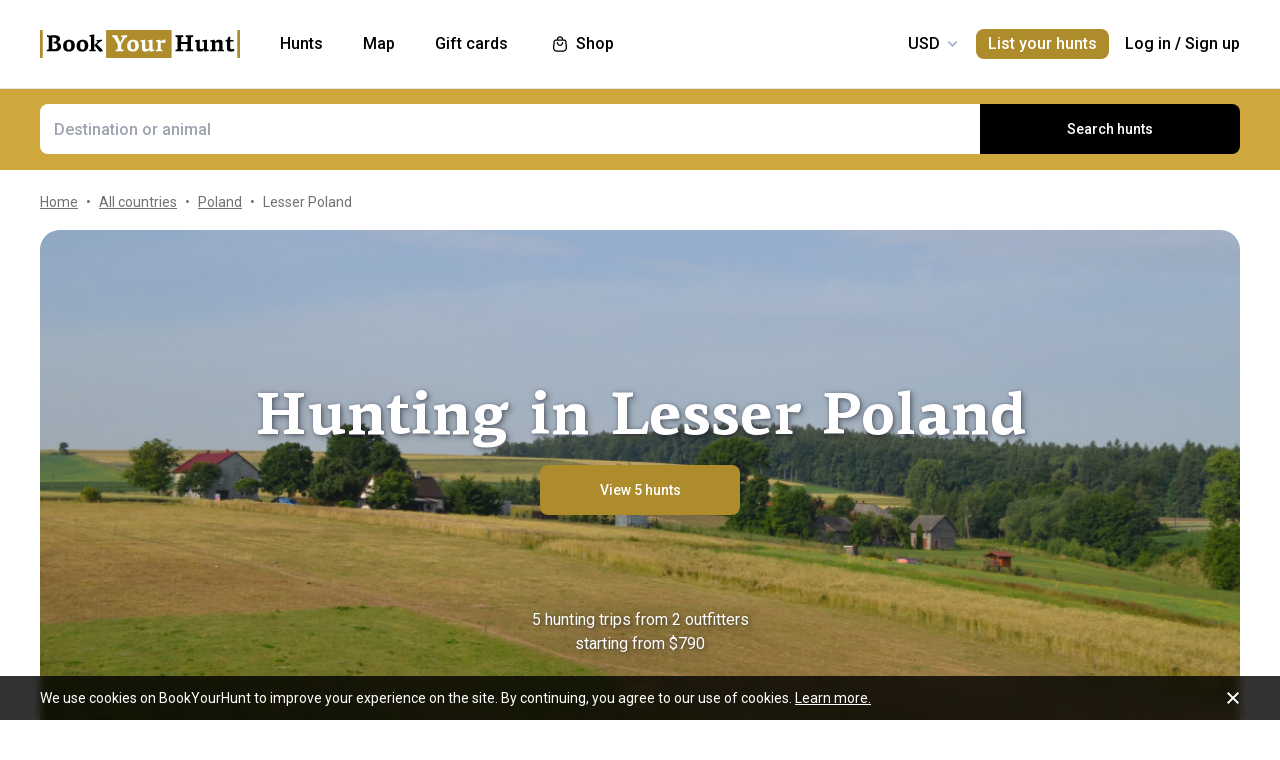

--- FILE ---
content_type: text/html;charset=utf-8
request_url: https://www.bookyourhunt.com/en/hunting-in-lesser-poland
body_size: 232150
content:
<!DOCTYPE html><html  lang="en-US"><head><meta charset="utf-8">
<meta name="viewport" content="width=device-width, initial-scale=1, user-scalable=no, maximum-scale=1">
<title>Lesser Poland hunting trips - BookYourHunt.com</title>
<link rel="preconnect" href="https://api.bookyourhunt.com">
<link rel="preconnect" href="https://storage.cdn.bookyourhunt.com">
<link rel="preconnect" href="https://static.cdn.bookyourhunt.com">
<link rel="preconnect" href="https://fonts.gstatic.com/" crossorigin="anonymous" data-hid="gf-preconnect">
<link rel="preconnect" href="https://fonts.googleapis.com/" data-hid="gf-origin-preconnect">
<style>*,:after,:before{border:0 solid #e5e7eb;box-sizing:border-box}*{--tw-ring-inset:var(--tw-empty, );--tw-ring-offset-width:0px;--tw-ring-offset-color:#fff;--tw-ring-color:rgba(59,130,246,.5);--tw-ring-offset-shadow:0 0 #0000;--tw-ring-shadow:0 0 #0000;--tw-shadow:0 0 #0000}:root{-moz-tab-size:4;-o-tab-size:4;tab-size:4}:-moz-focusring{outline:1px dotted ButtonText}:-moz-ui-invalid{box-shadow:none}::moz-focus-inner{border-style:none;padding:0}::-webkit-inner-spin-button,::-webkit-outer-spin-button{height:auto}::-webkit-search-decoration{-webkit-appearance:none}::-webkit-file-upload-button{-webkit-appearance:button;font:inherit}[type=search]{-webkit-appearance:textfield;outline-offset:-2px}abbr[title]{-webkit-text-decoration:underline dotted;text-decoration:underline dotted}a{color:inherit;text-decoration:inherit}body{font-family:inherit;line-height:inherit;margin:0}button{background-color:transparent;background-image:none;text-transform:none}[type=button],[type=reset],[type=submit],button{-webkit-appearance:button}[role=button],button{cursor:pointer}html{-webkit-text-size-adjust:100%;font-family:ui-sans-serif,system-ui,-apple-system,BlinkMacSystemFont,Segoe UI,Roboto,Helvetica Neue,Arial,Noto Sans,sans-serif,Apple Color Emoji,Segoe UI Emoji,Segoe UI Symbol,Noto Color Emoji;line-height:1.5}hr{border-top-width:1px;color:inherit;height:0}h1,h2,h3,h4,h5,hr,p,pre{margin:0}h1,h2,h3,h4,h5{font-size:inherit;font-weight:inherit}button,input,textarea{color:inherit;font-family:inherit;font-size:100%;line-height:1.15;line-height:inherit;margin:0;padding:0}img{border-style:solid;height:auto;max-width:100%}input::placeholder{color:#9ca3af;opacity:1}input::webkit-input-placeholder{color:#9ca3af;opacity:1}input::-moz-placeholder{color:#9ca3af;opacity:1}input:-ms-input-placeholder{color:#9ca3af;opacity:1}input::-ms-input-placeholder{color:#9ca3af;opacity:1}iframe,img,svg{display:block;vertical-align:middle}code,pre{font-family:ui-monospace,SFMono-Regular,Menlo,Monaco,Consolas,Liberation Mono,Courier New,monospace;font-size:1em}strong{font-weight:bolder}table{border-collapse:collapse;border-color:inherit;text-indent:0}textarea{resize:vertical}textarea::placeholder{color:#9ca3af;opacity:1}textarea::webkit-input-placeholder{color:#9ca3af;opacity:1}textarea::-moz-placeholder{color:#9ca3af;opacity:1}textarea:-ms-input-placeholder{color:#9ca3af;opacity:1}textarea::-ms-input-placeholder{color:#9ca3af;opacity:1}ol,ul{list-style:none;margin:0;padding:0}.center{bottom:0;left:0;margin:auto;right:0;top:0}.center,.center2{position:absolute}.center2{--tw-translate-x:0;--tw-translate-y:0;--tw-translate-z:0;--tw-rotate:0;--tw-rotate-x:0;--tw-rotate-y:0;--tw-rotate-z:0;--tw-skew-x:0;--tw-skew-y:0;--tw-scale-x:1;--tw-scale-y:1;--tw-scale-z:1;transform:translate3d(var(--tw-translate-x),var(--tw-translate-y),var(--tw-translate-z)) rotate(var(--tw-rotate)) rotateX(var(--tw-rotate-x)) rotateY(var(--tw-rotate-y)) rotate(var(--tw-rotate-z)) skew(var(--tw-skew-x)) skewY(var(--tw-skew-y)) scaleX(var(--tw-scale-x)) scaleY(var(--tw-scale-y)) scaleZ(var(--tw-scale-z));--tw-translate-x:-50%;--tw-translate-y:-50%;left:50%;top:50%}.fs-12{font-size:.75rem;font-weight:400;line-height:1rem;line-height:1.25}.context{--tw-bg-opacity:1;background-color:rgba(255,255,255,var(--tw-bg-opacity));display:flex;flex-direction:column;justify-items:stretch;margin-top:.25rem;min-width:140px;opacity:0;overflow:hidden;position:absolute;right:0;top:100%;visibility:hidden;--tw-translate-x:0;--tw-translate-y:0;--tw-translate-z:0;--tw-rotate:0;--tw-rotate-x:0;--tw-rotate-y:0;--tw-rotate-z:0;--tw-skew-x:0;--tw-skew-y:0;--tw-scale-x:1;--tw-scale-y:1;--tw-scale-z:1;transform:translate(var(--tw-translate-x)) translateY(var(--tw-translate-y)) translateZ(var(--tw-translate-z)) rotate(var(--tw-rotate)) rotateX(var(--tw-rotate-x)) rotateY(var(--tw-rotate-y)) rotate(var(--tw-rotate-z)) skew(var(--tw-skew-x)) skewY(var(--tw-skew-y)) scaleX(var(--tw-scale-x)) scaleY(var(--tw-scale-y)) scaleZ(var(--tw-scale-z));--tw-translate-y:-2rem;border-radius:.5rem;box-shadow:0 0 1px #0000001a,0 2px 8px #0003;transition-duration:.3s;transition-property:background-color,border-color,color,fill,stroke,opacity,box-shadow,transform,filter,backdrop-filter;transition-timing-function:cubic-bezier(.4,0,.2,1)}.context-active{opacity:1;transform:none;visibility:visible;z-index:2}.text-accent{color:var(--gray-text);font-size:.75rem;font-weight:400;line-height:1rem;line-height:1.25}.flex-center{align-items:center;display:flex;justify-content:center}@media (max-width:767px){.sm\:fs-12{font-size:.75rem;font-weight:400;line-height:1rem;line-height:1.25}.\!sm\:fs-12{font-size:.75rem!important;font-weight:400!important;line-height:1rem!important;line-height:1.25!important}.sm\:text-accent{color:var(--gray-text);font-size:.75rem;font-weight:400;line-height:1rem;line-height:1.25}}.\.columns-sm,.columns-sm{-moz-columns:24rem;columns:24rem}.container{width:100%}.bg-gray-lighter{background-color:var(--gray-lighter)}.bg-white{--tw-bg-opacity:1;background-color:rgba(255,255,255,var(--tw-bg-opacity))}.bg-black{--tw-bg-opacity:1;background-color:rgba(0,0,0,var(--tw-bg-opacity))}.bg-primary{background-color:var(--primary)}.bg-transparent{background-color:transparent}html:not(.touch) .\!nth\:bg-black:hover{--tw-bg-opacity:1!important;background-color:rgba(0,0,0,var(--tw-bg-opacity))!important}html:not(.touch) .nth\:bg-white:hover{--tw-bg-opacity:1;background-color:rgba(255,255,255,var(--tw-bg-opacity))}.bg-red{background-color:var(--red)}.\!bg-transparent{background-color:transparent!important}.bg-gold{background-color:var(--gold)}.bg-bg{background-color:var(--bg)}.bg-secondary{background-color:var(--secondary)}.bg-gray-light{background-color:var(--gray-light)}.bg-gray-darkest{background-color:var(--gray-darkest)}.bg-primary-light{background-color:var(--primary-light)}html:not(.touch) .nth\:bg-gray-lighter:hover{background-color:var(--gray-lighter)}.\!bg-white{--tw-bg-opacity:1!important;background-color:rgba(255,255,255,var(--tw-bg-opacity))!important}.bg-current{background-color:currentColor}.bg-gray{background-color:var(--gray)}.bg-red-lighter{background-color:var(--red-lighter)}.bg-green-lighter{background-color:var(--green-lighter)}.\!bg-black{--tw-bg-opacity:1!important;background-color:rgba(0,0,0,var(--tw-bg-opacity))!important}.\!hover\:bg-gold:hover{background-color:var(--gold)!important}.bg-\[\#333\]{--tw-bg-opacity:1;background-color:rgba(51,51,51,var(--tw-bg-opacity))}.bg-gold-light{background-color:var(--gold-light)}.bg-primary-lighter{background-color:var(--primary-lighter)}html:not(.touch) .nth\:bg-gold-light:hover{background-color:var(--gold-light)}html:not(.touch) .\!nth\:bg-gray-light:hover{background-color:var(--gray-light)!important}.bg-secondary-l10{background-color:var(--secondary-l10)}.bg-opacity-40{--tw-bg-opacity:.4}.bg-opacity-30{--tw-bg-opacity:.3}.bg-opacity-80{--tw-bg-opacity:.8}.bg-opacity-50{--tw-bg-opacity:.5}.\!bg-opacity-20{--tw-bg-opacity:.2!important}.bg-opacity-60{--tw-bg-opacity:.6}.bg-opacity-5{--tw-bg-opacity:.05}.bg-opacity-20{--tw-bg-opacity:.2}.bg-center{background-position:50%}.bg-no-repeat{background-repeat:no-repeat}.bg-cover{background-size:cover}.bg-contain{background-size:contain}.\!border-gray{border-color:var(--gray)!important}.border-gray{border-color:var(--gray)}.border-current{border-color:currentColor}.border-primary{border-color:var(--primary)}.border-gold{border-color:var(--gold)}.border-white{--tw-border-opacity:1;border-color:rgba(255,255,255,var(--tw-border-opacity))}.border-gray-light{border-color:var(--gray-light)}html:not(.touch) .nth\:border-gray:hover{border-color:var(--gray)}.border-gray-text{border-color:var(--gray-text)}.\!border-gray-light{border-color:var(--gray-light)!important}.border-gray-lighter{border-color:var(--gray-lighter)}.border-transparent{border-color:transparent}.border-l-gray-lighter{border-left-color:var(--gray-lighter)}.border-r-gray-lighter{border-right-color:var(--gray-lighter)}.border-l-white{--tw-border-opacity:1;border-left-color:rgba(255,255,255,var(--tw-border-opacity))}.border-opacity-20{--tw-border-opacity:.2}.rounded-full{border-radius:9999px}.rounded{border-radius:.25rem}.rounded-none{border-radius:0}.\!rounded-full{border-radius:9999px!important}.rounded-6px{border-radius:6px}.rounded-1px{border-radius:1px}.rounded-30px{border-radius:30px}.rounded-12px{border-radius:12px}.rounded-2px{border-radius:2px}.rounded-xl{border-radius:.75rem}.\.rounded-full{border-radius:9999px}.rounded-t-none{border-top-left-radius:0;border-top-right-radius:0}.rounded-bl-none{border-bottom-left-radius:0}.\!border-solid{border-style:solid!important}.border-solid{border-style:solid}.border-dashed{border-style:dashed}.border-double{border-style:double}.border-none{border-style:none}.\!border-1{border-width:1px!important}.border,.border-1{border-width:1px}.border-2{border-width:2px}.border-5px{border-width:5px}.border-2px{border-width:2px}.border\:1px,.border\:3px,.border\:solid{border-width:1px}.border-10{border-width:10px}.border\:10px,.border\:12px,.border\:6px{border-width:1px}.border-3{border-width:3px}.\.border{border-width:1px}.border-b{border-bottom-width:1px}.border-l{border-left-width:1px}.border-t-1{border-top-width:1px}.border-t-5px{border-top-width:5px}.border-b-1{border-bottom-width:1px}.border-b-2px{border-bottom-width:2px}.\!border-t-1{border-top-width:1px!important}.border-t-0{border-top-width:0}.border-l-1{border-left-width:1px}.border-t{border-top-width:1px}.border-r-2{border-right-width:2px}.border-b-2{border-bottom-width:2px}.border-l-0{border-left-width:0}.border-r-1{border-right-width:1px}.border-x-1{border-left-width:1px;border-right-width:1px}.\.cursor-pointer,.cursor-pointer{cursor:pointer}.before\:block:before,.block{display:block}.\!block{display:block!important}.inline-block{display:inline-block}.\!inline-block{display:inline-block!important}.inline{display:inline}.flex{display:flex}.inline-flex{display:inline-flex}.table{display:table}.grid{display:grid}.contents{display:contents}.\!hidden{display:none!important}.before\:hidden:before,.hidden{display:none}.flex-row{flex-direction:row}.flex-row-reverse{flex-direction:row-reverse}.flex-col{flex-direction:column}.flex-col-reverse{flex-direction:column-reverse}.flex-wrap{flex-wrap:wrap}.items-start{align-items:flex-start}.items-end{align-items:flex-end}.items-center{align-items:center}.self-start{align-self:flex-start}.justify-items-stretch{justify-items:stretch}.justify-start{justify-content:flex-start}.\!justify-start{justify-content:flex-start!important}.justify-end{justify-content:flex-end}.justify-center{justify-content:center}.justify-between{justify-content:space-between}.\!justify-between{justify-content:space-between!important}.justify-around{justify-content:space-around}.flex-auto{flex:1 1 auto}.flex-1{flex:1 1 0%}.flex-none{flex:none}.\!flex-none{flex:none!important}.\.flex-auto{flex:1 1 auto}.\.flex-1{flex:1 1 0%}.\.flex-none{flex:none}.flex-grow{flex-grow:1}.flex-shrink-0{flex-shrink:0}.-order-1{order:-1}.float-left{float:left}.font-accent{font-family:PF Centro Serif Pro,sans-serif}.font-default{font-family:Roboto,sans-serif}.\.font-accent{font-family:PF Centro Serif Pro,sans-serif}.font-bold{font-weight:700}.font-medium{font-weight:500}.\!font-bold{font-weight:700!important}.font-semibold{font-weight:600}.font-normal{font-weight:400}.\!font-normal{font-weight:400!important}.\!font-medium{font-weight:500!important}.\.font-bold{font-weight:700}.\.font-medium{font-weight:500}.\.font-semibold{font-weight:600}.\.font-normal{font-weight:400}.h-full{height:100%}.h-auto{height:auto}.h-px{height:1px}.h-11{height:2.75rem}.h-2{height:.5rem}.h-7{height:1.75rem}.h-5{height:1.25rem}.h-6{height:1.5rem}.h-8{height:2rem}.h-10{height:2.5rem}.\!h-8{height:2rem!important}.\!h-auto{height:auto!important}.\.h-full{height:100%}.\.h-10{height:2.5rem}.\.h-7{height:1.75rem}.\.w-6{height:1.5rem}.\.w-12{height:3rem}.\.w-full{height:100%}.\.w-11{height:2.75rem}.h-46px{height:46px}.h-5px{height:5px}.h-2px{height:2px}.h-20px{height:20px}.h-40px{height:40px}.h-110px{height:110px}.h-550px{height:550px}.h-27px{height:27px}.h-32px{height:32px}.h-52px{height:52px}.h-50px{height:50px}.h-14px{height:14px}.h-60px{height:60px}.h-7px{height:7px}.h-160px{height:160px}.h-230px{height:230px}.h-120px{height:120px}.h-484px{height:484px}.h-500px{height:500px}.h-700px{height:700px}.h-600px{height:600px}.h-141px{height:141px}.h-61px{height:61px}.h-132px{height:132px}.h-70px{height:70px}.h-42px{height:42px}.h-7\/10{height:70%}.h-125{height:31.25rem}.h-10px{height:10px}.h-58{height:14.5rem}.h-18{height:4.5rem}.h-15{height:3.75rem}.h-400px{height:400px}.h-276px{height:276px}.h-200px{height:200px}.h-407px{height:407px}.h-304px{height:304px}.h-187px{height:187px}.\!h-60px{height:60px!important}.h-\[70vh\]{height:70vh}.h-\[90vh\]{height:90vh}.h-15px{height:15px}.h-80px{height:80px}.h-22px{height:22px}.h-\[600px\]{height:600px}.\.h-46px{height:46px}.\.w-40px{height:40px}.\.w-200px{height:200px}.\.w-30px{height:30px}.\.w-60px{height:60px}.\.w-65px{height:65px}.\.w-19{height:4.75rem}.\.w-120px{height:120px}.\.w-100px{height:100px}.\.w-115px{height:115px}.\.w-50px{height:50px}.\.w-90px{height:90px}.text-lg{font-size:1.125rem;line-height:1.75rem}.text-xs{font-size:.75rem;line-height:1rem}.text-3xl{font-size:1.875rem;line-height:2.25rem}.text-base{font-size:1rem;line-height:1.5rem}.text-sm{font-size:.875rem;line-height:1.25rem}.\!text-lg{font-size:1.125rem!important}.\!text-lg,.\!text-xl{line-height:1.75rem!important}.\!text-xl{font-size:1.25rem!important}.text-2xl{font-size:1.5rem;line-height:2rem}.\!text-sm{font-size:.875rem!important;line-height:1.25rem!important}.\!text-base{font-size:1rem!important;line-height:1.5rem!important}.text-xl{font-size:1.25rem;line-height:1.75rem}.\!text-xs{font-size:.75rem!important;line-height:1rem!important}.text-5xl{font-size:3rem;line-height:1}.text-4xl{font-size:2.25rem;line-height:2.5rem}.\!text-4xl{font-size:2.25rem!important;line-height:2.5rem!important}.text-6xl{font-size:3.75rem;line-height:1}.\!text-2xl{font-size:1.5rem!important;line-height:2rem!important}.\.text-lg{font-size:1.125rem;line-height:1.75rem}.\.text-xs{font-size:.75rem;line-height:1rem}.\.text-base{font-size:1rem;line-height:1.5rem}.\.text-xl{font-size:1.25rem;line-height:1.75rem}.\.text-2xl{font-size:1.5rem;line-height:2rem}.\.text-sm{font-size:.875rem;line-height:1.25rem}.\.text-3xl{font-size:1.875rem;line-height:2.25rem}.\.text-5xl{font-size:3rem;line-height:1}.\.text-4xl{font-size:2.25rem;line-height:2.5rem}.text-250px{font-size:250px;line-height:1}.text-60px{font-size:60px;line-height:1}.leading-tight{line-height:1.25}.leading-10{line-height:2.5rem}.leading-none{line-height:1}.leading-4{line-height:1rem}.leading-30px{line-height:30px}.leading-5{line-height:1.25rem}.leading-11{line-height:2.75rem}.leading-3{line-height:.75rem}.leading-6{line-height:1.5rem}.\!leading-7{line-height:1.75rem!important}.leading-60px{line-height:60px}.leading-8{line-height:2rem}.leading-20px{line-height:20px}.leading-7{line-height:1.75rem}.leading-9{line-height:2.25rem}.leading-14px{line-height:14px}.leading-50px{line-height:50px}.leading-70px{line-height:70px}.leading-56px{line-height:56px}.leading-74px{line-height:74px}.leading-68px{line-height:68px}.leading-22px{line-height:22px}.leading-53px{line-height:53px}.leading-28px{line-height:28px}.leading-25px{line-height:25px}.leading-300px{line-height:300px}.leading-58px{line-height:58px}.\.leading-10{line-height:2.5rem}.\.leading-30px{line-height:30px}.\.leading-6{line-height:1.5rem}.\.leading-3{line-height:.75rem}.\.leading-none{line-height:1}.\.leading-4{line-height:1rem}.\.leading-5{line-height:1.25rem}.\.leading-20px{line-height:20px}.\.leading-tight{line-height:1.25}.list-disc{list-style-type:disc}.list-decimal{list-style-type:decimal}.\.list-disc{list-style-type:disc}.m-0{margin:0}.m-2{margin:.5rem}.-m-6{margin:-1.5rem}.-m-4{margin:-1rem}.-m-10{margin:-2.5rem}.m-auto{margin:auto}.-m-9px{margin:-9px}.-m-2{margin:-.5rem}.\!m-0{margin:0!important}.-m-1{margin:-.25rem}.\.-my-4{margin:1rem}.\.-mx-3{margin:.75rem}.\.-my-2{margin:.5rem}.\.-my-3{margin:.75rem}.\.-ml-1,.\.-my-1{margin:.25rem}.\.-ml-2{margin:.5rem}.\.-ml-6{margin:1.5rem}.\.-mb-px{margin:1px}.\.-mt-2{margin:.5rem}.\.-mr-4{margin:1rem}.\.-mt-1{margin:.25rem}.\.-mt-4{margin:1rem}.\.-mr-px{margin:1px}.\.-ml-22{margin:5.5rem}.\.-mb-1{margin:.25rem}.\.-mt-10{margin:2.5rem}.\.-mt-50px{margin:50px}.\.-mt-5{margin:1.25rem}.\.-mt-3{margin:.75rem}.\.-mt-px{margin:1px}.\.-mr-6{margin:1.5rem}.my-2px{margin-bottom:2px;margin-top:2px}.mx-2{margin-left:.5rem;margin-right:.5rem}.mx-auto{margin-left:auto;margin-right:auto}.mx-1{margin-left:.25rem;margin-right:.25rem}.mx-4{margin-left:1rem;margin-right:1rem}.my-6{margin-bottom:1.5rem;margin-top:1.5rem}.mx-8{margin-left:2rem;margin-right:2rem}.-mx-10{margin-left:-2.5rem;margin-right:-2.5rem}.my-10{margin-bottom:2.5rem;margin-top:2.5rem}.my-4{margin-bottom:1rem;margin-top:1rem}.-mx-4{margin-left:-1rem;margin-right:-1rem}.-my-3px{margin-bottom:-3px;margin-top:-3px}.-my-4{margin-bottom:-1rem;margin-top:-1rem}.\!-mx-2{margin-left:-.5rem!important;margin-right:-.5rem!important}.-mx-3{margin-left:-.75rem;margin-right:-.75rem}.-my-2{margin-bottom:-.5rem;margin-top:-.5rem}.mx-px{margin-left:1px;margin-right:1px}.-mx-5{margin-left:-1.25rem;margin-right:-1.25rem}.my-auto{margin-bottom:auto;margin-top:auto}.-my-3{margin-bottom:-.75rem;margin-top:-.75rem}.-my-1{margin-bottom:-.25rem;margin-top:-.25rem}.-mx-2{margin-left:-.5rem;margin-right:-.5rem}.mx-3{margin-left:.75rem;margin-right:.75rem}.-mx-3px{margin-left:-3px;margin-right:-3px}.-mx-1{margin-left:-.25rem;margin-right:-.25rem}.my-20{margin-bottom:5rem;margin-top:5rem}.mx-60px{margin-left:60px;margin-right:60px}.my-5{margin-bottom:1.25rem;margin-top:1.25rem}.-mx-6{margin-left:-1.5rem;margin-right:-1.5rem}.mr-1{margin-right:.25rem}.ml-1{margin-left:.25rem}.mr-2{margin-right:.5rem}.-ml-1{margin-left:-.25rem}.-ml-2{margin-left:-.5rem}.mt-1{margin-top:.25rem}.mb-6{margin-bottom:1.5rem}.ml-4{margin-left:1rem}.mb-3{margin-bottom:.75rem}.ml-2{margin-left:.5rem}.mb-2{margin-bottom:.5rem}.-ml-6{margin-left:-1.5rem}.ml-12{margin-left:3rem}.mr-4{margin-right:1rem}.-mb-px{margin-bottom:-1px}.mt-4{margin-top:1rem}.mt-2{margin-top:.5rem}.mb-4{margin-bottom:1rem}.mb-1{margin-bottom:.25rem}.mr-3{margin-right:.75rem}.ml-3{margin-left:.75rem}.ml-6{margin-left:1.5rem}.\!mb-0{margin-bottom:0!important}.mb-8{margin-bottom:2rem}.mr-8{margin-right:2rem}.mb-0{margin-bottom:0}.\!mb-6{margin-bottom:1.5rem!important}.ml-5{margin-left:1.25rem}.\!mb-4{margin-bottom:1rem!important}.mt-6px{margin-top:6px}.mt-2px{margin-top:2px}.mb-px{margin-bottom:1px}.mt-6{margin-top:1.5rem}.mr-10{margin-right:2.5rem}.mt-18px{margin-top:18px}.-mb-15px{margin-bottom:-15px}.-mt-2{margin-top:-.5rem}.-mt-6{margin-top:-1.5rem}.mt-0{margin-top:0}.-mr-1{margin-right:-.25rem}.mt-8{margin-top:2rem}.mr-7{margin-right:1.75rem}.ml-auto{margin-left:auto}.mb-5{margin-bottom:1.25rem}.-ml-5px{margin-left:-5px}.mr-6px{margin-right:6px}.mb-17{margin-bottom:4.25rem}.-mr-4{margin-right:-1rem}.mr-0{margin-right:0}.\!mr-0{margin-right:0!important}.-mt-3{margin-top:-.75rem}.mt-auto{margin-top:auto}.-mb-5{margin-bottom:-1.25rem}.mb-2px{margin-bottom:2px}.-mt-px{margin-top:-1px}.-mt-5{margin-top:-1.25rem}.-ml-380px{margin-left:-380px}.mt-\[60px\]{margin-top:60px}.ml-0{margin-left:0}.not-last\:mb-8:not(:last-child){margin-bottom:2rem}.\!mt-4{margin-top:1rem!important}.-mb-1{margin-bottom:-.25rem}.\!mt-2{margin-top:.5rem!important}.mr-6{margin-right:1.5rem}.ml-16{margin-left:4rem}.ml-22px{margin-left:22px}.ml-7{margin-left:1.75rem}.ml-76px{margin-left:76px}.-mt-1{margin-top:-.25rem}.mb-10{margin-bottom:2.5rem}.-ml-px{margin-left:-1px}.ml-2px{margin-left:2px}.mb-9{margin-bottom:2.25rem}.mt-3{margin-top:.75rem}.\!mb-1{margin-bottom:.25rem!important}.-mt-4{margin-top:-1rem}.ml-10{margin-left:2.5rem}.-mt-0\.5{margin-top:-.125rem}.-mr-px{margin-right:-1px}.-mb-4{margin-bottom:-1rem}.mt-10{margin-top:2.5rem}.-mt-2px{margin-top:-2px}.ml-8{margin-left:2rem}.-ml-22{margin-left:-5.5rem}.\!mb-74px{margin-bottom:74px!important}.-mt-10{margin-top:-2.5rem}.-mt-50px{margin-top:-50px}.mt-5{margin-top:1.25rem}.-mr-2px{margin-right:-2px}.-mb-2px{margin-bottom:-2px}.\!mb-3{margin-bottom:.75rem!important}.\!last\:mb-0:last-child{margin-bottom:0!important}.-mr-6{margin-right:-1.5rem}.mb-14{margin-bottom:3.5rem}.-mr-22px{margin-right:-22px}.-mb-2{margin-bottom:-.5rem}.mt-3px{margin-top:3px}.\!mt-6{margin-top:1.5rem!important}.mt-px{margin-top:1px}.-mt-15px{margin-top:-15px}.-mt-14px{margin-top:-14px}.\!mb-8{margin-bottom:2rem!important}.\!mt-0{margin-top:0!important}.max-h-full{max-height:100%}.max-h-6{max-height:1.5rem}.max-h-0{max-height:0}.max-h-none{max-height:none}.max-h-370px{max-height:370px}.max-h-112px{max-height:112px}.max-h-15{max-height:3.75rem}.max-h-50px{max-height:50px}.max-h-300px{max-height:300px}.max-h-500px{max-height:500px}.max-h-\[600px\]{max-height:600px}.max-h-400px{max-height:400px}.max-h-350px{max-height:350px}.max-w-full{max-width:100%}.max-w-xs{max-width:20rem}.max-w-none{max-width:none}.max-w-md{max-width:28rem}.max-w-520px{max-width:520px}.max-w-700px{max-width:700px}.max-w-400px{max-width:400px}.max-w-150px{max-width:150px}.max-w-1140px{max-width:1140px}.max-w-460px{max-width:460px}.max-w-260px{max-width:260px}.max-w-800px{max-width:800px}.max-w-580px{max-width:580px}.max-w-720px{max-width:720px}.max-w-920px{max-width:920px}.max-w-200px{max-width:200px}.max-w-740px{max-width:740px}.max-w-500px{max-width:500px}.max-w-680px{max-width:680px}.max-w-240px{max-width:240px}.max-w-3\/2{max-width:150%}.max-w-220px{max-width:220px}.max-w-8\/10{max-width:80%}.max-w-74\/100{max-width:74%}.max-w-190px{max-width:190px}.max-w-320px{max-width:320px}.max-w-420px{max-width:420px}.max-w-470px{max-width:470px}.max-w-290px{max-width:290px}.max-w-360px{max-width:360px}.max-w-295px{max-width:295px}.min-h-full{min-height:100%}.min-h-7{min-height:1.75rem}.\!min-h-0{min-height:0!important}.min-h-\[500px\]{min-height:500px}.\!min-h-256px{min-height:256px!important}.\!min-h-180px{min-height:180px!important}.min-h-310px{min-height:310px}.min-h-300px{min-height:300px}.min-h-200px{min-height:200px}.\!min-h-120px{min-height:120px!important}.min-w-0{min-width:0}.min-w-10{min-width:2.5rem}.min-w-full{min-width:100%}.min-w-36{min-width:9rem}.min-w-40{min-width:10rem}.min-w-155px{min-width:155px}.min-w-180px{min-width:180px}.min-w-260px{min-width:260px}.min-w-230px{min-width:230px}.min-w-210px{min-width:210px}.min-w-320px{min-width:320px}.\!min-w-11\/10{min-width:110%!important}.min-w-280px{min-width:280px}.min-w-1\/2{min-width:50%}.min-w-400px{min-width:400px}.min-w-90px{min-width:90px}.min-w-130px{min-width:130px}.min-w-240px{min-width:240px}.min-w-340px{min-width:340px}.\!min-w-210px{min-width:210px!important}.min-w-245px{min-width:245px}.\!min-w-1\/2{min-width:50%!important}.min-w-1\/3{min-width:33.333333%}.min-w-100px{min-width:100px}.object-cover{-o-object-fit:cover;object-fit:cover}.opacity-0{opacity:0}.opacity-50{opacity:.5}.opacity-80{opacity:.8}.opacity-100,html:not(.touch) .nth\:opacity-100:hover{opacity:1}.opacity-30{opacity:.3}.opacity-60{opacity:.6}.opacity-15{opacity:.15}.\.opacity-0{opacity:0}.\.opacity-50{opacity:.5}.\.opacity-80{opacity:.8}.\.opacity-30{opacity:.3}.outline{outline-style:solid}.overflow-auto{overflow:auto}.\!overflow-auto{overflow:auto!important}.overflow-hidden{overflow:hidden}.overflow-visible{overflow:visible}.\!overflow-visible{overflow:visible!important}.overflow-y-auto{overflow-y:auto}.overflow-x-hidden{overflow-x:hidden}.overscroll-contain{overscroll-behavior:contain;-ms-scroll-chaining:none}.p-6{padding:1.5rem}.p-4{padding:1rem}.p-2{padding:.5rem}.p-0{padding:0}.p-1{padding:.25rem}.p-3{padding:.75rem}.p-10{padding:2.5rem}.p-8{padding:2rem}.p-5{padding:1.25rem}.\!p-0{padding:0!important}.py-4{padding-bottom:1rem;padding-top:1rem}.px-4{padding-left:1rem;padding-right:1rem}.py-18px{padding-bottom:18px;padding-top:18px}.px-5{padding-left:1.25rem;padding-right:1.25rem}.px-1{padding-left:.25rem;padding-right:.25rem}.px-3{padding-left:.75rem;padding-right:.75rem}.py-2{padding-bottom:.5rem;padding-top:.5rem}.py-6{padding-bottom:1.5rem;padding-top:1.5rem}.px-10{padding-left:2.5rem;padding-right:2.5rem}.py-5{padding-bottom:1.25rem;padding-top:1.25rem}.px-6{padding-left:1.5rem;padding-right:1.5rem}.px-0{padding-left:0;padding-right:0}.py-3{padding-bottom:.75rem;padding-top:.75rem}.\!px-0{padding-left:0!important;padding-right:0!important}.\!px-2{padding-left:.5rem!important;padding-right:.5rem!important}.py-8{padding-bottom:2rem;padding-top:2rem}.px-2{padding-left:.5rem;padding-right:.5rem}.py-30px{padding-bottom:30px;padding-top:30px}.py-1{padding-bottom:.25rem;padding-top:.25rem}.px-6px{padding-left:6px;padding-right:6px}.\!py-4{padding-bottom:1rem!important;padding-top:1rem!important}.\!py-3{padding-bottom:.75rem!important;padding-top:.75rem!important}.\!px-4{padding-left:1rem!important;padding-right:1rem!important}.py-14{padding-bottom:3.5rem;padding-top:3.5rem}.px-7{padding-left:1.75rem;padding-right:1.75rem}.py-10{padding-bottom:2.5rem;padding-top:2.5rem}.px-8{padding-left:2rem;padding-right:2rem}.px-5px{padding-left:5px;padding-right:5px}.py-2px{padding-bottom:2px;padding-top:2px}.px-1\/25{padding-left:4%;padding-right:4%}.py-20{padding-bottom:5rem;padding-top:5rem}.px-12{padding-left:3rem;padding-right:3rem}.py-12{padding-bottom:3rem;padding-top:3rem}.\!px-6{padding-left:1.5rem!important;padding-right:1.5rem!important}.\!py-2{padding-bottom:.5rem!important;padding-top:.5rem!important}.pb-6{padding-bottom:1.5rem}.pb-4{padding-bottom:1rem}.pt-5{padding-top:1.25rem}.pb-1px{padding-bottom:1px}.pt-0\.5{padding-top:.125rem}.\!pl-1{padding-left:.25rem!important}.\!pr-2{padding-right:.5rem!important}.pr-10{padding-right:2.5rem}.pt-1{padding-top:.25rem}.\!pb-2{padding-bottom:.5rem!important}.pl-2{padding-left:.5rem}.pt-185\/354{padding-top:52.259887%}.pt-4{padding-top:1rem}.pt-0{padding-top:0}.pt-12{padding-top:3rem}.pt-8{padding-top:2rem}.pb-0{padding-bottom:0}.pl-4{padding-left:1rem}.pr-0{padding-right:0}.pt-16{padding-top:4rem}.pr-3{padding-right:.75rem}.pr-4{padding-right:1rem}.pt-109\/180{padding-top:60.555556%}.\!pl-3{padding-left:.75rem!important}.pl-3{padding-left:.75rem}.pt-5px{padding-top:5px}.pl-9px{padding-left:9px}.pt-6{padding-top:1.5rem}.pt-66px{padding-top:66px}.pr-1{padding-right:.25rem}.pt-95{padding-top:23.75rem}.pt-52{padding-top:13rem}.pt-px{padding-top:1px}.pt-2px{padding-top:2px}.pb-1{padding-bottom:.25rem}.pr-6{padding-right:1.5rem}.pb-px{padding-bottom:1px}.pl-5{padding-left:1.25rem}.pr-22{padding-right:5.5rem}.pb-5{padding-bottom:1.25rem}.pl-0{padding-left:0}.pr-2{padding-right:.5rem}.pl-1{padding-left:.25rem}.pb-10{padding-bottom:2.5rem}.pb-14{padding-bottom:3.5rem}.pt-5\/12{padding-top:41.666667%}.pt-185px{padding-top:185px}.pt-2{padding-top:.5rem}.pt-7\/10{padding-top:70%}.pr-14px{padding-right:14px}.pt-3\/7{padding-top:42.857143%}.pt-125\/300{padding-top:41.666667%}.pb-12{padding-bottom:3rem}.pb-50px{padding-bottom:50px}.pt-32{padding-top:8rem}.pb-2{padding-bottom:.5rem}.pl-26px{padding-left:26px}.pt-24{padding-top:6rem}.pt-43{padding-top:10.75rem}.pr-8{padding-right:2rem}.pb-8{padding-bottom:2rem}.pl-52\/100{padding-left:52%}.pt-40{padding-top:10rem}.pt-83\/100{padding-top:83%}.pb-\[100px\]{padding-bottom:100px}.pb-70px{padding-bottom:70px}.pt-14{padding-top:3.5rem}.\!pt-0{padding-top:0!important}.pt-7{padding-top:1.75rem}.pl-6{padding-left:1.5rem}.pb-97px{padding-bottom:97px}.pt-10{padding-top:2.5rem}.\!pb-0{padding-bottom:0!important}.\!pl-4{padding-left:1rem!important}.\.tab,.\.tab\\\.value,.tab,.tab\.value{-moz-tab-size:4;-o-tab-size:4;tab-size:4}.pointer-events-none{pointer-events:none}.static{position:static}.fixed{position:fixed}.absolute{position:absolute}.\!absolute{position:absolute!important}.relative{position:relative}.sticky{position:sticky}.inset-0{bottom:0;left:0;right:0;top:0}.inset-6{bottom:1.5rem;left:1.5rem;right:1.5rem;top:1.5rem}.\!inset-4{bottom:1rem!important;left:1rem!important;right:1rem!important;top:1rem!important}.inset-y-0{bottom:0;top:0}.inset-x-4{left:1rem;right:1rem}.inset-x-0{left:0;right:0}.-inset-x-4{left:-1rem;right:-1rem}.inset-x-3{left:.75rem;right:.75rem}.inset-x-6{left:1.5rem;right:1.5rem}.inset-x-1\/5{left:20%;right:20%}.inset-x-60px{left:60px;right:60px}.left-0{left:0}.bottom-0{bottom:0}.right-0{right:0}.bottom-4{bottom:1rem}.bottom-full{bottom:100%}.right-88px{right:88px}.-bottom-5px{bottom:-5px}.right-83px{right:83px}.right-2{right:.5rem}.top-2{top:.5rem}.top-1{top:.25rem}.right-4{right:1rem}.bottom-3{bottom:.75rem}.bottom-2{bottom:.5rem}.left-2px{left:2px}.top-0{top:0}.right-3{right:.75rem}.top-3{top:.75rem}.top-16{top:4rem}.top-1\/2{top:50%}.top-full{top:100%}.-left-7{left:-1.75rem}.top-12{top:3rem}.top-\[88px\]{top:88px}.-right-8{right:-2rem}.-top-8{top:-2rem}.bottom-8{bottom:2rem}.left-98px{left:98px}.-top-23px{top:-23px}.left-68\/100{left:68%}.-top-19px{top:-19px}.left-2{left:.5rem}.-right-1{right:-.25rem}.left-3{left:.75rem}.-top-4{top:-1rem}.-bottom-4{bottom:-1rem}.top-1rem{top:1rem}.left-1\/2{left:50%}.-bottom-36px{bottom:-36px}.right-1\/2{right:50%}.-top-1{top:-.25rem}.-bottom-2{bottom:-.5rem}.left-10px{left:10px}.-left-px{left:-1px}.-right-2px{right:-2px}.bottom-auto{bottom:auto}.left-120px{left:120px}.top-auto{top:auto}.bottom-14{bottom:3.5rem}.left-auto{left:auto}.top-1px{top:1px}.left-1px{left:1px}.top-125px{top:125px}.top-6{top:1.5rem}.top-3px{top:3px}.right-6{right:1.5rem}.top-7{top:1.75rem}.-left-6{left:-1.5rem}.top-4{top:1rem}.-left-4{left:-1rem}.-bottom-1{bottom:-.25rem}.top-9{top:2.25rem}.top-14{top:3.5rem}.left-1{left:.25rem}.-top-1\/10{top:-10%}.-bottom-1\/10{bottom:-10%}.left-4{left:1rem}.-top-10{top:-2.5rem}.right-5{right:1.25rem}.top-21{top:5.25rem}.top-88px{top:88px}.right-1{right:.25rem}.right-38px{right:38px}.-right-px{right:-1px}.-top-2{top:-.5rem}.-bottom-px{bottom:-1px}.left-6{left:1.5rem}.bottom-15{bottom:3.75rem}.top-5{top:1.25rem}.left-full{left:100%}.-right-4{right:-1rem}.-left-5\/100{left:-5%}.top-2\/5{top:40%}.-top-34px{top:-34px}.-left-21px{left:-21px}.-right-21px{right:-21px}.right-14px{right:14px}.bottom-6{bottom:1.5rem}.top-23px{top:23px}.top-30px{top:30px}.top-21px{top:21px}.-right-32px{right:-32px}.right-10{right:2.5rem}.right-8{right:2rem}.left-8{left:2rem}.top-8{top:2rem}.top-10{top:2.5rem}.top-30{top:7.5rem}.-left-2{left:-.5rem}.-right-2{right:-.5rem}.right-50px{right:50px}.-left-8px{left:-8px}.-right-8px{right:-8px}.-bottom-8px{bottom:-8px}.-left-1{left:-.25rem}.left-95px{left:95px}.right-55px{right:55px}.-left-70px{left:-70px}.-top-90px{top:-90px}.-left-40px{left:-40px}.-top-40px{top:-40px}.left-px{left:1px}.right-px{right:1px}.-left-16px{left:-16px}.-left-15px{left:-15px}.left-5{left:1.25rem}.-top-15px{top:-15px}.-left-60px{left:-60px}.-left-91px{left:-91px}.left-91px{left:91px}.-left-4px{left:-4px}.-left-3{left:-.75rem}.resize{resize:both}.shadow-none,html:not(.touch) .nth\:shadow-none:hover{--tw-shadow:0 0 #0000;--tw-shadow-colored:0 0 #0000}.shadow-md,.shadow-none,html:not(.touch) .nth\:shadow-none:hover{box-shadow:var(--tw-ring-offset-shadow,0 0 #0000),var(--tw-ring-shadow,0 0 #0000),var(--tw-shadow)}.shadow-md{--tw-shadow:0 4px 6px -1px rgb(0 0 0/.1),0 2px 4px -2px rgb(0 0 0/.1);--tw-shadow-colored:0 4px 6px -1px var(--tw-shadow-color),0 2px 4px -2px var(--tw-shadow-color)}.shadow-sm{--tw-shadow:0 1px 2px 0 rgb(0 0 0/.05);--tw-shadow-colored:0 1px 2px 0 var(--tw-shadow-color)}.shadow-lg,.shadow-sm{box-shadow:var(--tw-ring-offset-shadow,0 0 #0000),var(--tw-ring-shadow,0 0 #0000),var(--tw-shadow)}.shadow-lg{--tw-shadow:0 10px 15px -3px rgb(0 0 0/.1),0 4px 6px -4px rgb(0 0 0/.1);--tw-shadow-colored:0 10px 15px -3px var(--tw-shadow-color),0 4px 6px -4px var(--tw-shadow-color)}html:not(.touch) .nth\:shadow-md:hover{--tw-shadow:0 4px 6px -1px rgb(0 0 0/.1),0 2px 4px -2px rgb(0 0 0/.1);--tw-shadow-colored:0 4px 6px -1px var(--tw-shadow-color),0 2px 4px -2px var(--tw-shadow-color);box-shadow:var(--tw-ring-offset-shadow,0 0 #0000),var(--tw-ring-shadow,0 0 #0000),var(--tw-shadow)}.\!shadow-none{--tw-shadow:0 0 #0000!important;--tw-shadow-colored:0 0 #0000!important;box-shadow:var(--tw-ring-offset-shadow,0 0 #0000),var(--tw-ring-shadow,0 0 #0000),var(--tw-shadow)!important}.\.shadow-md{--tw-shadow:0 4px 6px -1px rgb(0 0 0/.1),0 2px 4px -2px rgb(0 0 0/.1);--tw-shadow-colored:0 4px 6px -1px var(--tw-shadow-color),0 2px 4px -2px var(--tw-shadow-color)}.\.shadow,.\.shadow-md{box-shadow:var(--tw-ring-offset-shadow,0 0 #0000),var(--tw-ring-shadow,0 0 #0000),var(--tw-shadow)}.\.shadow{--tw-shadow:0 1px 3px 0 rgb(0 0 0/.1),0 1px 2px -1px rgb(0 0 0/.1);--tw-shadow-colored:0 1px 3px 0 var(--tw-shadow-color),0 1px 2px -1px var(--tw-shadow-color)}.table-fixed{table-layout:fixed}.text-left{text-align:left}.\!text-left{text-align:left!important}.text-center{text-align:center}.\!text-center{text-align:center!important}.text-right{text-align:right}.text-gray{color:var(--gray)}.text-primary{color:var(--primary)}.text-gray-dark{color:var(--gray-dark)}.text-white{--tw-text-opacity:1;color:rgba(255,255,255,var(--tw-text-opacity))}.text-black{--tw-text-opacity:1;color:rgba(0,0,0,var(--tw-text-opacity))}.text-current{color:currentColor}.\!text-black{--tw-text-opacity:1!important;color:rgba(0,0,0,var(--tw-text-opacity))!important}html:not(.touch) .nth\:text-black:hover{--tw-text-opacity:1;color:rgba(0,0,0,var(--tw-text-opacity))}html:not(.touch) .\!nth\:text-white:hover{--tw-text-opacity:1!important;color:rgba(255,255,255,var(--tw-text-opacity))!important}.text-gray-text{color:var(--gray-text)}html:not(.touch) .nth\:text-primary:hover{color:var(--primary)}.text-red{color:var(--red)}.text-gold{color:var(--gold)}.text-gray-light{color:var(--gray-light)}.text-green{color:var(--green)}.text-dark{color:var(--dark)}.text-red-d10{color:var(--red-d10)}.\!hover\:text-white:hover,.\!text-white{--tw-text-opacity:1!important;color:rgba(255,255,255,var(--tw-text-opacity))!important}html:not(.touch) .\!nth\:text-black:hover{--tw-text-opacity:1!important;color:rgba(0,0,0,var(--tw-text-opacity))!important}.truncate{overflow:hidden;text-overflow:ellipsis;white-space:nowrap}.text-shadow{text-shadow:0 0 1px rgba(0,0,0,.2),0 0 1px rgba(1,0,5,.1)}.text-shadow-none{text-shadow:none}.text-shadow-lg{text-shadow:3px 3px 6px rgba(0,0,0,.26),0 0 5px rgba(15,3,86,.22)}.uppercase{text-transform:uppercase}.capitalize{text-transform:capitalize}.decoration-2{text-decoration-thickness:2px}.underline{text-decoration-line:underline}.\!underline{text-decoration-line:underline!important}.line-through{text-decoration-line:line-through}html:not(.touch) .nth\:no-underline:hover{text-decoration:none}.\!no-underline,html:not(.touch) .\!nth\:no-underline:hover{text-decoration:none!important}.hover\:no-underline:hover,.no-underline{text-decoration:none}.indent{text-indent:1.5rem}.-indent-6px{text-indent:-6px}.\.indent{text-indent:1.5rem}.\.-indent-6px{text-indent:6px}.align-top{vertical-align:top}.align-middle{vertical-align:middle}.align-bottom{vertical-align:bottom}.visible{visibility:visible}.invisible{visibility:hidden}.whitespace-normal{white-space:normal}.whitespace-nowrap{white-space:nowrap}.whitespace-pre-line{white-space:pre-line}.break-normal{overflow-wrap:normal;word-break:normal}.w-6{width:1.5rem}.w-10{width:2.5rem}.w-12{width:3rem}.\!w-full{width:100%!important}.w-full{width:100%}.w-8{width:2rem}.w-1\/5{width:20%}.\!w-10{width:2.5rem!important}.w-1\/2{width:50%}.w-1\/3{width:33.333333%}.w-0{width:0}.w-3\/4{width:75%}.w-1\/4{width:25%}.w-1\/6{width:16.666667%}.w-auto{width:auto}.w-9{width:2.25rem}.w-40{width:10rem}.w-1{width:.25rem}.w-2{width:.5rem}.w-4{width:1rem}.\!w-1\/3{width:33.333333%!important}.w-2\/3{width:66.666667%}.w-4\/5{width:80%}.\!w-11{width:2.75rem!important}.w-11{width:2.75rem}.w-16{width:4rem}.w-2\/5{width:40%}.w-3\/5{width:60%}.\!w-auto{width:auto!important}.w-20px{width:20px}.w-160px{width:160px}.w-10px{width:10px}.w-240px{width:240px}.w-440px{width:440px}.w-360px{width:360px}.w-18px{width:18px}.w-2\/7{width:28.571429%}.w-200px{width:200px}.w-150px{width:150px}.w-135px{width:135px}.w-49px{width:49px}.w-37px{width:37px}.w-260px{width:260px}.w-30px{width:30px}.w-50px{width:50px}.w-122px{width:122px}.w-55px{width:55px}.w-303px{width:303px}.w-320px{width:320px}.w-380px{width:380px}.w-\[65px\]{width:65px}.w-300px{width:300px}.w-78px{width:78px}.w-80px{width:80px}.w-68px{width:68px}.w-34px{width:34px}.w-27px{width:27px}.w-136px{width:136px}.w-48px{width:48px}.w-120px{width:120px}.w-100px{width:100px}.w-110px{width:110px}.w-180px{width:180px}.w-19{width:4.75rem}.w-210px{width:210px}.w-7px{width:7px}.w-115px{width:115px}.w-215px{width:215px}.w-313px{width:313px}.w-190px{width:190px}.w-15px{width:15px}.w-3\/2{width:150%}.w-60px{width:60px}.w-214px{width:214px}.w-57px{width:57px}.w-147px{width:147px}.w-428px{width:428px}.w-9\/10{width:90%}.w-330px{width:330px}.w-250px{width:250px}.w-7\/10{width:70%}.w-17px{width:17px}.w-30{width:7.5rem}.w-182px{width:182px}.w-11\/20{width:55%}.w-74\/100{width:74%}.w-98\/100{width:98%}.w-268px{width:268px}.w-14px{width:14px}.\!w-265px{width:265px!important}.w-54px{width:54px}.w-104px{width:104px}.w-137px{width:137px}.w-173px{width:173px}.w-117px{width:117px}.w-102px{width:102px}.w-25px{width:25px}.w-130px{width:130px}.w-224px{width:224px}.w-91px{width:91px}.w-342px{width:342px}.w-185px{width:185px}.w-171px{width:171px}.w-265px{width:265px}.w-61px{width:61px}.w-571px{width:571px}.w-570px{width:570px}.w-285px{width:285px}.w-280px{width:280px}.w-220px{width:220px}.w-22px{width:22px}.w-2px{width:2px}.w-116px{width:116px}.w-40px{width:40px}.w-90px{width:90px}.z-10000{z-index:10000}.z-2{z-index:2}.z-10{z-index:10}.z-3{z-index:3}.z-5{z-index:5}.z-20{z-index:20}.z-11{z-index:11}.z-10002{z-index:10002}.z-1000{z-index:1000}.z-6{z-index:6}.z-30{z-index:30}.z-1{z-index:1}.z-9{z-index:9}html:not(.touch) .nth\:z-2:hover{z-index:2}.z-4{z-index:4}.z-22{z-index:22}.\.z-2{z-index:2}.\.z-10{z-index:10}.\.z-5{z-index:5}.\.z-3{z-index:3}.transform{transform:translate(var(--tw-translate-x)) translateY(var(--tw-translate-y)) translateZ(var(--tw-translate-z)) rotate(var(--tw-rotate)) rotateX(var(--tw-rotate-x)) rotateY(var(--tw-rotate-y)) rotate(var(--tw-rotate-z)) skew(var(--tw-skew-x)) skewY(var(--tw-skew-y)) scaleX(var(--tw-scale-x)) scaleY(var(--tw-scale-y)) scaleZ(var(--tw-scale-z))}.transform,.transform-gpu{--tw-translate-x:0;--tw-translate-y:0;--tw-translate-z:0;--tw-rotate:0;--tw-rotate-x:0;--tw-rotate-y:0;--tw-rotate-z:0;--tw-skew-x:0;--tw-skew-y:0;--tw-scale-x:1;--tw-scale-y:1;--tw-scale-z:1}.transform-gpu{transform:translate3d(var(--tw-translate-x),var(--tw-translate-y),var(--tw-translate-z)) rotate(var(--tw-rotate)) rotateX(var(--tw-rotate-x)) rotateY(var(--tw-rotate-y)) rotate(var(--tw-rotate-z)) skew(var(--tw-skew-x)) skewY(var(--tw-skew-y)) scaleX(var(--tw-scale-x)) scaleY(var(--tw-scale-y)) scaleZ(var(--tw-scale-z))}.scale-50{--tw-scale-x:.5;--tw-scale-y:.5;--tw-scale-z:.5}.scale-60{--tw-scale-x:.6;--tw-scale-y:.6;--tw-scale-z:.6}.scale-200{--tw-scale-x:2;--tw-scale-y:2;--tw-scale-z:2}.rotate-45{--tw-rotate:45deg}.-rotate-45{--tw-rotate:-45deg}.\.rotate-90,.rotate-90{--tw-rotate:90deg}.-translate-y-1\/2{--tw-translate-y:-50%}.-translate-y-8{--tw-translate-y:-2rem}html:not(.touch) .nth\:-translate-y-2px:hover{--tw-translate-y:-2px}.-translate-x-1\/2{--tw-translate-x:-50%}.-translate-y-3\/4{--tw-translate-y:-75%}.-translate-y-1{--tw-translate-y:-.25rem}.-translate-y-full{--tw-translate-y:-100%}.transition-none{transition-property:none}.\<transition,.transition,.transition\:transform{transition-duration:.3s;transition-property:background-color,border-color,color,fill,stroke,opacity,box-shadow,transform,filter,backdrop-filter;transition-timing-function:cubic-bezier(.4,0,.2,1)}.transition-all{transition-duration:.3s;transition-property:all;transition-timing-function:cubic-bezier(.4,0,.2,1)}.\.transition,.transition\:1\.5s,.transition\:1s,.transition\:\.4s,.transition\:\.5s,.transition\:\.6s,.transition\:\.7s{transition-duration:.3s;transition-property:background-color,border-color,color,fill,stroke,opacity,box-shadow,transform,filter,backdrop-filter;transition-timing-function:cubic-bezier(.4,0,.2,1)}.ease,.ease-in-out{transition-timing-function:cubic-bezier(.4,0,.2,1)}.duration{transition-duration:.3s}.duration-1000{transition-duration:1s}.duration-2500{transition-duration:2.5s}.\.duration{transition-duration:.3s}.\.animate,.animate{animation-iteration-count:1}.filter{--tw-blur:var(--tw-empty, );--tw-brightness:var(--tw-empty, );--tw-contrast:var(--tw-empty, );--tw-grayscale:var(--tw-empty, );--tw-hue-rotate:var(--tw-empty, );--tw-invert:var(--tw-empty, );--tw-saturate:var(--tw-empty, );--tw-sepia:var(--tw-empty, );--tw-drop-shadow:var(--tw-empty, );filter:var(--tw-blur) var(--tw-brightness) var(--tw-contrast) var(--tw-grayscale) var(--tw-hue-rotate) var(--tw-invert) var(--tw-saturate) var(--tw-sepia) var(--tw-drop-shadow)}.\.blur,.blur{--tw-blur:blur(8px)}.backdrop-filter{--tw-backdrop-blur:var(--tw-empty, );--tw-backdrop-brightness:var(--tw-empty, );--tw-backdrop-contrast:var(--tw-empty, );--tw-backdrop-grayscale:var(--tw-empty, );--tw-backdrop-hue-rotate:var(--tw-empty, );--tw-backdrop-invert:var(--tw-empty, );--tw-backdrop-opacity:var(--tw-empty, );--tw-backdrop-saturate:var(--tw-empty, );--tw-backdrop-sepia:var(--tw-empty, );-webkit-backdrop-filter:var(--tw-backdrop-blur) var(--tw-backdrop-brightness) var(--tw-backdrop-contrast) var(--tw-backdrop-grayscale) var(--tw-backdrop-hue-rotate) var(--tw-backdrop-invert) var(--tw-backdrop-opacity) var(--tw-backdrop-saturate) var(--tw-backdrop-sepia);backdrop-filter:var(--tw-backdrop-blur) var(--tw-backdrop-brightness) var(--tw-backdrop-contrast) var(--tw-backdrop-grayscale) var(--tw-backdrop-hue-rotate) var(--tw-backdrop-invert) var(--tw-backdrop-opacity) var(--tw-backdrop-saturate) var(--tw-backdrop-sepia)}.backdrop-blur-sm{--tw-backdrop-blur:blur(4px)}.backdrop-blur-md{--tw-backdrop-blur:blur(12px)}.\.backdrop-blur-sm{--tw-backdrop-blur:blur(4px)}.before\:content:before,.content{content:""}.rounded-2{border-radius:.5rem}.\!rounded-2{border-radius:.5rem!important}.rounded-5{border-radius:1.25rem}.rounded-t-5{border-top-left-radius:1.25rem;border-top-right-radius:1.25rem}.rounded-b-5{border-bottom-left-radius:1.25rem;border-bottom-right-radius:1.25rem}.rounded-l-2{border-bottom-left-radius:.5rem;border-top-left-radius:.5rem}.rounded-r-2{border-bottom-right-radius:.5rem;border-top-right-radius:.5rem}.rounded-l-5{border-bottom-left-radius:1.25rem;border-top-left-radius:1.25rem}.rounded-r-5{border-bottom-right-radius:1.25rem;border-top-right-radius:1.25rem}.\!rounded-l-0{border-bottom-left-radius:0!important;border-top-left-radius:0!important}.backdrop-blur{-webkit-backdrop-filter:blur(5px);backdrop-filter:blur(5px)}.transform-0{transform:translateZ(0)}.empty{background-image:url("data:image/svg+xml;charset=utf-8,%3Csvg xmlns='http://www.w3.org/2000/svg' width='90' height='90' fill='%23dcdcdc'%3E%3Cpath d='M88.887 15.465a4.48 4.48 0 0 0-3.269-1.816L19.624 6.02a5.57 5.57 0 0 0-3.633.969 5.57 5.57 0 0 0-1.816 3.148l-1.1 9.445h57.88a10.415 10.415 0 0 1 10.172 10.05v42.745c0-.118.26-.237.584-.384.337-.153.743-.338 1-.585a4.12 4.12 0 0 0 1.574-3.27l5.69-49.162a4.69 4.69 0 0 0-1.1-3.512zm-37.9 26.76a5.33 5.33 0 0 1-5.328 5.328 5.33 5.33 0 0 1-5.328-5.328 5.33 5.33 0 0 1 5.328-5.328 5.33 5.33 0 0 1 5.328 5.328M39.482 68.38a11.38 11.38 0 0 0 7.144 2.664 11 11 0 0 0 5.812-1.574l23.855-13.804v23.49c0 2.664-2.664 4.6-5.328 4.6H4.488a4 4 0 0 1-.372-.005 4.36 4.36 0 0 1-4.108-4.596v-8.96l18.77-13.804a5.814 5.814 0 0 1 7.508.363l13.2 11.625zM4.488 24.425h66.478a5.57 5.57 0 0 1 5.328 5.207v20.343L49.896 65.353a6.175 6.175 0 0 1-7.144-.605l-13.32-11.625a10.655 10.655 0 0 0-13.44-.605L.007 64.143v-34.51c0-2.664 1.816-5.207 4.48-5.207zm31 17.8c0 5.618 4.554 10.172 10.172 10.172s10.17-4.554 10.17-10.172-4.554-10.172-10.172-10.172-10.172 4.554-10.172 10.172z'/%3E%3C/svg%3E");background-position:50%;background-repeat:no-repeat}.\!empty{background-image:url("data:image/svg+xml;charset=utf-8,%3Csvg xmlns='http://www.w3.org/2000/svg' width='90' height='90' fill='%23dcdcdc'%3E%3Cpath d='M88.887 15.465a4.48 4.48 0 0 0-3.269-1.816L19.624 6.02a5.57 5.57 0 0 0-3.633.969 5.57 5.57 0 0 0-1.816 3.148l-1.1 9.445h57.88a10.415 10.415 0 0 1 10.172 10.05v42.745c0-.118.26-.237.584-.384.337-.153.743-.338 1-.585a4.12 4.12 0 0 0 1.574-3.27l5.69-49.162a4.69 4.69 0 0 0-1.1-3.512zm-37.9 26.76a5.33 5.33 0 0 1-5.328 5.328 5.33 5.33 0 0 1-5.328-5.328 5.33 5.33 0 0 1 5.328-5.328 5.33 5.33 0 0 1 5.328 5.328M39.482 68.38a11.38 11.38 0 0 0 7.144 2.664 11 11 0 0 0 5.812-1.574l23.855-13.804v23.49c0 2.664-2.664 4.6-5.328 4.6H4.488a4 4 0 0 1-.372-.005 4.36 4.36 0 0 1-4.108-4.596v-8.96l18.77-13.804a5.814 5.814 0 0 1 7.508.363l13.2 11.625zM4.488 24.425h66.478a5.57 5.57 0 0 1 5.328 5.207v20.343L49.896 65.353a6.175 6.175 0 0 1-7.144-.605l-13.32-11.625a10.655 10.655 0 0 0-13.44-.605L.007 64.143v-34.51c0-2.664 1.816-5.207 4.48-5.207zm31 17.8c0 5.618 4.554 10.172 10.172 10.172s10.17-4.554 10.17-10.172-4.554-10.172-10.172-10.172-10.172 4.554-10.172 10.172z'/%3E%3C/svg%3E")!important;background-position:50%!important;background-repeat:no-repeat!important}.shadow{box-shadow:0 0 1px #0000001a,0 2px 8px #0003}.\!shadow{box-shadow:0 0 1px #0000001a,0 2px 8px #0003!important}.bg-none{background:none}.flip-v{transform:scaleY(-1)}.fs-11px{font-size:11px}.square-40px{height:40px;width:40px}.square-10px{height:10px;width:10px}.square-160px{height:160px;width:160px}.square-18px{height:18px;width:18px}.square-200px{height:200px;width:200px}.square-24px{height:24px;width:24px}.borderin-gray-light{box-shadow:inset 0 0 0 1px var(--gray-light)}.mins-20px{min-height:20px;min-width:20px}.line-clamp-3{-webkit-line-clamp:3}.line-clamp-2,.line-clamp-3{display:-webkit-box;overflow:hidden;-webkit-box-orient:vertical}.line-clamp-2{-webkit-line-clamp:2}.square-60px{height:60px;width:60px}.square-50px{height:50px;width:50px}.square-32px{height:32px;width:32px}.fs-60px{font-size:60px}.fs-35px{font-size:35px}.square-8{height:8px;width:8px}.square-30px{height:30px;width:30px}.fs-0{font-size:0}.square-\.75rem{height:.75rem;width:.75rem}.square-2rem{height:2rem;width:2rem}.fs-30px{font-size:30px}.fs-90px{font-size:90px}.fs-76px{font-size:76px}.fs-24px{font-size:24px}.square-26px{height:26px;width:26px}.fs-10px{font-size:10px}.line-clamp-5{display:-webkit-box;overflow:hidden;-webkit-box-orient:vertical;-webkit-line-clamp:5}.square-20px{height:20px;width:20px}.\!square-70px{height:70px!important;width:70px!important}.square-12px{height:12px;width:12px}.\!square-60px{height:60px!important;width:60px!important}.square-83px{height:83px;width:83px}.borderin-gray{box-shadow:inset 0 0 0 1px var(--gray)}.square-60{height:60px;width:60px}.square-7px{height:7px;width:7px}.square-30{height:30px;width:30px}.square-80{height:80px;width:80px}.square-50{height:50px;width:50px}.square-8px{height:8px;width:8px}.ptp-56{padding-top:56%}.square-16px{height:16px;width:16px}.borderin-gray-text{box-shadow:inset 0 0 0 1px var(--gray-text)}.square-5px{height:5px;width:5px}.fs-50px{font-size:50px}.fs-26px{font-size:26px}.fs-70px{font-size:70px}.fs-34px{font-size:34px}.borderin-gold{box-shadow:inset 0 0 0 1px var(--gold)}.fs-20px{font-size:20px}.fs-40px{font-size:40px}.fs-32px{font-size:32px}.line-clamp-4{display:-webkit-box;overflow:hidden;-webkit-box-orient:vertical;-webkit-line-clamp:4}.square-70px{height:70px;width:70px}.line-clamp-10{display:-webkit-box;overflow:hidden;-webkit-box-orient:vertical;-webkit-line-clamp:10}.maxs-200px{max-height:200px;max-width:200px}.square-45px{height:45px;width:45px}.square-80px{height:80px;width:80px}.square-55px{height:55px;width:55px}.\!fs-16{font-size:16px!important}.fs-300px{font-size:300px}.square-102px{height:102px;width:102px}.fs-46px{font-size:46px}.line-clamp-6{display:-webkit-box;overflow:hidden;-webkit-box-orient:vertical;-webkit-line-clamp:6}.square-22px{height:22px;width:22px}.maxs-120px{max-height:120px;max-width:120px}.square-28px{height:28px;width:28px}.before\:ptp-57:before{padding-top:57%}.square-200{height:200px;width:200px}@media (min-width:768px){.min-sm\:border-gray-light{border-color:var(--gray-light)}.min-sm\:border-l-1{border-left-width:1px}.min-sm\:block{display:block}.min-sm\:flex{display:flex}.min-sm\:hidden{display:none}.\!min-sm\:hidden{display:none!important}.min-sm\:flex-row-reverse{flex-direction:row-reverse}.min-sm\:flex-col{flex-direction:column}.min-sm\:items-start{align-items:flex-start}.min-sm\:items-end{align-items:flex-end}.min-sm\:items-center{align-items:center}.min-sm\:justify-between{justify-content:space-between}.min-sm\:flex-none{flex:none}.min-sm\:flex-auto{flex:1 1 auto}.min-sm\:flex-1{flex:1 1 0%}.\!min-sm\:text-base{font-size:1rem!important;line-height:1.5rem!important}.\!min-sm\:text-xl{font-size:1.25rem!important;line-height:1.75rem!important}.\!min-sm\:text-lg{font-size:1.125rem!important;line-height:1.75rem!important}.min-sm\:-mx-3{margin-left:-.75rem;margin-right:-.75rem}.min-sm\:-mt-2{margin-top:-.5rem}.min-sm\:mb-1{margin-bottom:.25rem}.min-sm\:ml-3{margin-left:.75rem}.min-sm\:ml-4{margin-left:1rem}.min-sm\:mr-6{margin-right:1.5rem}.min-sm\:mr-4{margin-right:1rem}.min-sm\:ml-6{margin-left:1.5rem}.min-sm\:mt-1{margin-top:.25rem}.min-sm\:ml-2{margin-left:.5rem}.min-sm\:mt-auto{margin-top:auto}.min-sm\:-mt-3{margin-top:-.75rem}.\!min-sm\:mb-0{margin-bottom:0!important}.min-sm\:mb-10{margin-bottom:2.5rem}.\!min-sm\:mb-6{margin-bottom:1.5rem!important}.min-sm\:mb-6{margin-bottom:1.5rem}.min-sm\:mt-2{margin-top:.5rem}.\!min-sm\:mb-74px{margin-bottom:74px!important}.min-sm\:mb-50px{margin-bottom:50px}.min-sm\:mr-8{margin-right:2rem}.\!min-sm\:mt-0{margin-top:0!important}.min-sm\:mr-3{margin-right:.75rem}.min-sm\:mr-10{margin-right:2.5rem}.min-sm\:max-w-\[362px\]{max-width:362px}.min-sm\:max-w-1\/3{max-width:33.333333%}.min-sm\:min-h-350px{min-height:350px}.min-sm\:min-w-15{min-width:3.75rem}.min-sm\:min-w-320px{min-width:320px}.min-sm\:min-w-160px{min-width:160px}.min-sm\:overflow-hidden{overflow:hidden}.min-sm\:pl-3{padding-left:.75rem}.min-sm\:pr-4{padding-right:1rem}.min-sm\:pl-6{padding-left:1.5rem}.min-sm\:pr-6{padding-right:1.5rem}.min-sm\:pr-8{padding-right:2rem}.min-sm\:pl-8{padding-left:2rem}.min-sm\:pt-6{padding-top:1.5rem}.min-sm\:pb-12{padding-bottom:3rem}.min-sm\:pr-100px{padding-right:100px}.min-sm\:absolute{position:absolute}.min-sm\:sticky{position:sticky}.min-sm\:left-6{left:1.5rem}.min-sm\:right-6{right:1.5rem}.min-sm\:bottom-6{bottom:1.5rem}.min-sm\:-left-1{left:-.25rem}.min-sm\:-top-4{top:-1rem}.min-sm\:top-90px{top:90px}.\!min-sm\:w-auto{width:auto!important}.min-sm\:w-1\/4{width:25%}.min-sm\:w-1\/3{width:33.333333%}.min-sm\:w-4\/5{width:80%}.min-sm\:w-2\/3{width:66.666667%}.min-sm\:w-1\/2{width:50%}.min-sm\:w-2\/5{width:40%}.min-sm\:w-21{width:5.25rem}.min-sm\:w-64px{width:64px}.min-sm\:w-11\/20{width:55%}.min-sm\:rounded-2{border-radius:.5rem}.min-sm\:shadow{box-shadow:0 0 1px #0000001a,0 2px 8px #0003}}@media (min-width:1024px){.min-md\:flex{display:flex}.min-md\:hidden{display:none}.\!min-md\:hidden{display:none!important}.min-md\:flex-none{flex:none}.min-md\:flex-auto{flex:1 1 auto}.\!min-md\:text-base{font-size:1rem!important;line-height:1.5rem!important}.min-md\:mr-4{margin-right:1rem}.min-md\:ml-6{margin-left:1.5rem}.min-md\:mr-6{margin-right:1.5rem}.min-md\:ml-8{margin-left:2rem}.min-md\:min-w-0{min-width:0}.min-md\:min-w-360px{min-width:360px}.min-md\:pl-3{padding-left:.75rem}.min-md\:w-1\/3{width:33.333333%}.min-md\:w-64px{width:64px}}@media (max-width:1023px){.md\:border-none{border-style:none}.md\:block{display:block}.md\:flex{display:flex}.md\:hidden{display:none}.\!md\:hidden{display:none!important}.md\:flex-col{flex-direction:column}.md\:flex-col-reverse{flex-direction:column-reverse}.md\:items-start{align-items:flex-start}.md\:justify-between{justify-content:space-between}.md\:flex-none{flex:none}.md\:order-3{order:3}.md\:order-2{order:2}.md\:-order-1{order:-1}.md\:mx-0{margin-left:0;margin-right:0}.md\:-mx-2{margin-left:-.5rem;margin-right:-.5rem}.md\:mb-6{margin-bottom:1.5rem}.md\:mr-0{margin-right:0}.md\:mr-4{margin-right:1rem}.md\:mb-0{margin-bottom:0}.md\:mr-2{margin-right:.5rem}.md\:mr-10{margin-right:2.5rem}.md\:mb-4{margin-bottom:1rem}.md\:mt-auto{margin-top:auto}.md\:mt-2{margin-top:.5rem}.md\:mb-2{margin-bottom:.5rem}.\!md\:ml-4{margin-left:1rem!important}.md\:mt-6{margin-top:1.5rem}.\!md\:mt-0{margin-top:0!important}.md\:px-2{padding-left:.5rem;padding-right:.5rem}.md\:pb-4{padding-bottom:1rem}.md\:w-auto{width:auto}.md\:w-full{width:100%}.md\:w-1\/2{width:50%}.\!md\:w-full{width:100%!important}.md\:w-1\/3{width:33.333333%}.md\:maxs-76px{max-height:76px;max-width:76px}}@media (max-width:767px){.sm\:rounded-none{border-radius:0}.sm\:block{display:block}.sm\:flex{display:flex}.sm\:hidden{display:none}.\!sm\:hidden{display:none!important}.sm\:flex-col{flex-direction:column}.sm\:flex-col-reverse{flex-direction:column-reverse}.sm\:flex-wrap{flex-wrap:wrap}.sm\:items-start{align-items:flex-start}.sm\:items-center{align-items:center}.sm\:justify-center{justify-content:center}.sm\:justify-between{justify-content:space-between}.sm\:flex-none{flex:none}.sm\:flex-auto{flex:1 1 auto}.sm\:order-3{order:3}.sm\:order-last{order:9999}.sm\:-order-1{order:-1}.sm\:text-base{font-size:1rem}.sm\:leading-6,.sm\:text-base{line-height:1.5rem}.sm\:leading-none{line-height:1}.sm\:mx-auto{margin-left:auto;margin-right:auto}.sm\:my-2{margin-bottom:.5rem;margin-top:.5rem}.sm\:-mx-4{margin-left:-1rem;margin-right:-1rem}.sm\:mx-4{margin-left:1rem;margin-right:1rem}.sm\:mx-2{margin-left:.5rem;margin-right:.5rem}.sm\:my-3{margin-bottom:.75rem;margin-top:.75rem}.sm\:mx-0{margin-left:0;margin-right:0}.sm\:-my-2{margin-bottom:-.5rem;margin-top:-.5rem}.\!sm\:mb-4{margin-bottom:1rem!important}.\!sm\:mt-6{margin-top:1.5rem!important}.sm\:-ml-1{margin-left:-.25rem}.sm\:mt-0{margin-top:0}.sm\:mb-0{margin-bottom:0}.sm\:mt-auto{margin-top:auto}.sm\:mt-2{margin-top:.5rem}.sm\:mb-2{margin-bottom:.5rem}.sm\:mr-0{margin-right:0}.sm\:mb-6{margin-bottom:1.5rem}.sm\:mr-3{margin-right:.75rem}.sm\:mb-3{margin-bottom:.75rem}.sm\:ml-4{margin-left:1rem}.sm\:mr-8{margin-right:2rem}.sm\:mt-1{margin-top:.25rem}.sm\:mb-4{margin-bottom:1rem}.sm\:-mt-2px{margin-top:-2px}.sm\:-mt-1{margin-top:-.25rem}.sm\:mb-1{margin-bottom:.25rem}.\!sm\:mb-6{margin-bottom:1.5rem!important}.sm\:mb-10{margin-bottom:2.5rem}.\!sm\:-mt-2{margin-top:-.5rem!important}.sm\:mt-4{margin-top:1rem}.sm\:mt-5{margin-top:1.25rem}.sm\:mr-2{margin-right:.5rem}.sm\:mt-6{margin-top:1.5rem}.sm\:mt-11{margin-top:2.75rem}.sm\:ml-3{margin-left:.75rem}.sm\:mr-4{margin-right:1rem}.sm\:ml-2{margin-left:.5rem}.\!sm\:mb-0{margin-bottom:0!important}.\!sm\:mb-12{margin-bottom:3rem!important}.sm\:mt-10{margin-top:2.5rem}.\!sm\:ml-0{margin-left:0!important}.\!sm\:mt-4{margin-top:1rem!important}.sm\:max-w-full{max-width:100%}.\!sm\:max-w-3\/5{max-width:60%!important}.sm\:min-h-\[300px\]{min-height:300px}.\!sm\:min-w-full{min-width:100%!important}.sm\:min-w-280px{min-width:280px}.sm\:p-4{padding:1rem}.\!sm\:p-0{padding:0!important}.sm\:px-4{padding-left:1rem;padding-right:1rem}.sm\:px-3{padding-left:.75rem;padding-right:.75rem}.sm\:py-6{padding-bottom:1.5rem;padding-top:1.5rem}.\!sm\:px-0{padding-left:0!important;padding-right:0!important}.sm\:px-2{padding-left:.5rem;padding-right:.5rem}.sm\:px-0{padding-left:0;padding-right:0}.\!sm\:px-3{padding-left:.75rem!important;padding-right:.75rem!important}.sm\:pb-4{padding-bottom:1rem}.sm\:pt-5{padding-top:1.25rem}.sm\:pt-8{padding-top:2rem}.sm\:pr-22{padding-right:5.5rem}.sm\:pb-6{padding-bottom:1.5rem}.sm\:pb-8{padding-bottom:2rem}.sm\:pr-0{padding-right:0}.sm\:pt-6{padding-top:1.5rem}.sm\:pr-4{padding-right:1rem}.sm\:pl-0{padding-left:0}.sm\:relative{position:relative}.sm\:left-0{left:0}.sm\:top-4{top:1rem}.sm\:right-4{right:1rem}.sm\:shadow-md{--tw-shadow:0 4px 6px -1px rgb(0 0 0/.1),0 2px 4px -2px rgb(0 0 0/.1);--tw-shadow-colored:0 4px 6px -1px var(--tw-shadow-color),0 2px 4px -2px var(--tw-shadow-color);box-shadow:var(--tw-ring-offset-shadow,0 0 #0000),var(--tw-ring-shadow,0 0 #0000),var(--tw-shadow)}.sm\:text-center{text-align:center}.\!sm\:w-full{width:100%!important}.sm\:w-full{width:100%}.sm\:w-auto{width:auto}.sm\:w-8\/10{width:80%}.sm\:w-280px{width:280px}.sm\:z-4{z-index:4}.sm\:rounded-t-2{border-top-left-radius:.5rem;border-top-right-radius:.5rem}}</style>
<style>aside,footer,header,main,nav,section{display:block}*{margin:0;outline:none!important;padding:0;-webkit-tap-highlight-color:rgba(0,0,0,0)}*,:after,:before{box-sizing:border-box}body,html{cursor:default;font-size-adjust:none;height:100vh;overflow-wrap:break-word;position:relative;word-break:break-word}table{border-collapse:collapse}td{vertical-align:middle}img{border:none;color:transparent}img,svg{display:block}textarea{resize:none}pre{line-height:normal;white-space:pre-wrap}::-ms-clear{display:none}input,select,textarea{border-radius:0;color:#000}button{background:none;border:none;cursor:pointer}input[type=number]{-moz-appearance:textfield}input[type=number]::-webkit-inner-spin-button,input[type=number]::-webkit-outer-spin-button{-webkit-appearance:none;margin:0}@font-face{font-display:swap;font-family:"PF Centro Serif Pro";font-style:normal;font-weight:700;src:local("PF Centro Serif Pro"),url(https://static.cdn.bookyourhunt.com/_nuxt/PFCentroSerifPro-Bold.CEmvkg5n.woff2) format("woff2"),url(https://static.cdn.bookyourhunt.com/_nuxt/PFCentroSerifPro-Bold.BVKpx9Wf.woff) format("woff"),url(https://static.cdn.bookyourhunt.com/_nuxt/PFCentroSerifPro-Bold.3HWCeyGP.eot) format("embedded-opentype"),url(https://static.cdn.bookyourhunt.com/_nuxt/PFCentroSerifPro-Bold.C9T4gb5X.ttf) format("truetype")}:root{--font:Roboto,sans-serif;--gray:#cbd5e0;--gray-d10:#abbbcd;--gray-d20:#8ba1ba;--gray-light:#e6e6e6;--gray-lighter:#f5f5f5;--gray-text:#717171;--gray-dark:#666;--gray-darker:#444;--gray-darkest:#262626;--primary:#ae8b2b;--primary-l10:#cfa83d;--primary-d10:#856a21;--primary-light:#f3eedf;--primary-lighter:#fbf9f4;--primary-dark:#876b28;--secondary:#dbb127;--secondary-l10:#e2c153;--secondary-d10:#b18f1e;--warning:#fcb707;--warning-light:#fffbf3;--warning-30:#fee9b5;--red:#db2828;--red-d10:#b21e1e;--red-dark:#ae3c3e;--red-light:#fbdddd;--red-lighter:#fef4f4;--green:#27ae60;--green-light:#d4efdf;--green-lighter:#e9f7ef;--gold:#dbb127;--gold-light:#e2c153;--blue:#2d9cdb;--orange:#f2994a;--bg:#f4f3f4;--dark:#091211;--fb:#4b6aab;--fb-l10:#6b86be;--go:#4688f1;--go-l10:#75a6f5;--password:#7d9ca6;--password-l10:#9bb3bb}html{font-family:Roboto,sans-serif;font-size:1rem;line-height:1.5rem}body{font-size:.875rem;line-height:1.25rem}body.fixed{left:0;overflow:hidden;position:fixed;right:0}#__nuxt{display:inline}a,button,label{cursor:pointer}a,button{color:currentColor;text-decoration:none;transition-duration:.3s;transition-property:background-color,border-color,color,fill,stroke,opacity,box-shadow,transform,filter,backdrop-filter;transition-timing-function:cubic-bezier(.4,0,.2,1)}h1,h2{font-size:30px;font-weight:700;line-height:36px;margin-bottom:1.5rem}@media (max-width:767px){h1,h2{font-size:24px;font-weight:700;margin-bottom:1rem}}h2{margin-bottom:1.25rem}@media (max-width:767px){h2{margin-bottom:1rem}}h3{font-size:1.125rem;font-weight:700;line-height:1.75rem;margin-bottom:1rem}.container{margin-left:auto;margin-right:auto;max-width:1248px;padding-left:1.5rem;padding-right:1.5rem;width:100%}@media (max-width:767px){.container{padding-left:1rem;padding-right:1rem}}.container-md{margin-left:auto;margin-right:auto;max-width:848px;padding-left:1.5rem;padding-right:1.5rem;width:100%}@media (max-width:767px){.container-md{padding-left:1rem;padding-right:1rem}}.container-sm{margin-left:auto;margin-right:auto;max-width:608px;padding-left:1.5rem;padding-right:1.5rem;width:100%}@media (max-width:767px){.container-sm{padding-left:1rem;padding-right:1rem}}.container-xs{margin-left:auto;margin-right:auto;max-width:518px;padding-left:1.5rem;padding-right:1.5rem;width:100%}@media (max-width:767px){.container-xs{padding-left:1rem;padding-right:1rem}}.layout-content{flex:1 1 auto;min-width:0;padding-bottom:2.5rem;padding-top:1.5rem}@media (max-width:767px){.layout-content{padding-bottom:1.25rem;padding-top:1.25rem}}::-webkit-scrollbar{height:6px;width:6px}::-webkit-scrollbar-track{background-color:transparent;border-radius:5px}::-webkit-scrollbar-thumb{--tw-bg-opacity:1;background-color:rgba(0,0,0,var(--tw-bg-opacity));--tw-bg-opacity:.3;border-radius:5px}::-webkit-scrollbar-thumb:hover{--tw-bg-opacity:.5}.google-btn{opacity:.01;padding-bottom:3px;padding-top:3px;position:relative}.google-btn,.google-btn div[role=button],.google-btn iframe{bottom:0;height:100%;left:0;margin:auto;margin-bottom:0!important;margin-top:0!important;position:absolute;right:0;top:0;width:100%}.google-btn>div{position:static!important}.layout-enter-active,.layout-leave-active{transition:.3s}.layout-enter-from,.layout-leave-to{opacity:.7}</style>
<style>.ui-loader{position:relative}.ui-loader svg{animation:rotate 2s linear infinite;transform-origin:50%}.ui-loader svg circle{stroke:currentColor;stroke-dasharray:1,200;stroke-dashoffset:0;stroke-linecap:round;animation:dash 1.5s ease-in-out infinite}.ui-loader--center{display:block;margin-left:auto;margin-right:auto}.ui-loader--absolute{margin:auto}.ui-loader--absolute,.ui-loader__inner{bottom:0;left:0;position:absolute;right:0;top:0}.ui-loader__inner{align-items:center;display:flex;justify-content:center;text-align:center;z-index:10}@keyframes rotate{to{transform:rotate(1turn)}}@keyframes dash{0%{stroke-dasharray:1,200;stroke-dashoffset:0}50%{stroke-dasharray:89,200;stroke-dashoffset:-35px}to{stroke-dasharray:89,200;stroke-dashoffset:-124px}}</style>
<style>.overlay{bottom:0;left:0;position:fixed;right:0;top:0;z-index:10000;--tw-backdrop-blur:var(--tw-empty, );--tw-backdrop-brightness:var(--tw-empty, );--tw-backdrop-contrast:var(--tw-empty, );--tw-backdrop-grayscale:var(--tw-empty, );--tw-backdrop-hue-rotate:var(--tw-empty, );--tw-backdrop-invert:var(--tw-empty, );--tw-backdrop-opacity:var(--tw-empty, );--tw-backdrop-saturate:var(--tw-empty, );--tw-backdrop-sepia:var(--tw-empty, );-webkit-backdrop-filter:var(--tw-backdrop-blur) var(--tw-backdrop-brightness) var(--tw-backdrop-contrast) var(--tw-backdrop-grayscale) var(--tw-backdrop-hue-rotate) var(--tw-backdrop-invert) var(--tw-backdrop-opacity) var(--tw-backdrop-saturate) var(--tw-backdrop-sepia);backdrop-filter:var(--tw-backdrop-blur) var(--tw-backdrop-brightness) var(--tw-backdrop-contrast) var(--tw-backdrop-grayscale) var(--tw-backdrop-hue-rotate) var(--tw-backdrop-invert) var(--tw-backdrop-opacity) var(--tw-backdrop-saturate) var(--tw-backdrop-sepia);--tw-backdrop-blur:blur(4px);background:#0a0803b3}</style>
<style>.ui-icon{flex:none;font:0/0 Roboto,sans-serif}.ui-icon--white{--tw-text-opacity:1!important;color:rgba(255,255,255,var(--tw-text-opacity))!important}.ui-icon--primary{color:var(--primary)!important}.ui-icon--green{color:var(--green)!important}</style>
<style>.ui-button{align-items:center;background-color:var(--primary);border-width:0;cursor:pointer;display:inline-flex;font-size:.875rem;font-weight:500;height:50px;justify-content:center;line-height:1.25rem;padding-left:1.5rem;padding-right:1.5rem;text-align:center;--tw-text-opacity:1;border-radius:.5rem;color:rgba(255,255,255,var(--tw-text-opacity));overflow:hidden;text-decoration:none;text-overflow:ellipsis;transition-duration:.3s;transition-property:background-color,border-color,color,fill,stroke,opacity,box-shadow,transform,filter,backdrop-filter;transition-timing-function:cubic-bezier(.4,0,.2,1);vertical-align:top;white-space:nowrap;width:200px}html:not(.touch) .ui-button:hover{background-color:var(--primary-l10)}@media (max-width:767px){.ui-button{width:100%}}.ui-button:not(.ui-button--flat):focus{box-shadow:0 0 3px #ae8b2b}.ui-button:not(.ui-button--flat):active{box-shadow:inset 0 0 4px #0000001a,inset 0 2px 4px #0003}.ui-button:disabled{opacity:.7;pointer-events:none}.ui-button--disabled{background-color:var(--gray-light)!important;color:var(--gray-text)!important;pointer-events:none!important}.ui-button--shadow{box-shadow:0 0 1px #0000001a,0 2px 8px #0003}.ui-button--circle{flex:none;height:50px;padding:0;width:50px}.ui-button--circle,.ui-button--round{border-radius:9999px}.ui-button--thin{width:auto!important}.ui-button--wide{width:100%!important}.ui-button--outline{background-color:transparent;box-shadow:inset 0 0 0 1px currentColor;color:var(--primary)}html:not(.touch) .ui-button--outline:hover{background-color:var(--primary);--tw-shadow:0 0 #0000;--tw-shadow-colored:0 0 #0000;box-shadow:var(--tw-ring-offset-shadow,0 0 #0000),var(--tw-ring-shadow,0 0 #0000),var(--tw-shadow);--tw-text-opacity:1;color:rgba(255,255,255,var(--tw-text-opacity))}.ui-button--dashed{background-color:transparent;border:2px dashed;color:var(--primary)}html:not(.touch) .ui-button--dashed:hover{background-color:var(--primary);--tw-shadow:0 0 #0000;--tw-shadow-colored:0 0 #0000;box-shadow:var(--tw-ring-offset-shadow,0 0 #0000),var(--tw-ring-shadow,0 0 #0000),var(--tw-shadow);--tw-text-opacity:1;color:rgba(255,255,255,var(--tw-text-opacity))}html:not(.touch) .ui-button--inline:hover{background-color:transparent;color:var(--primary-d10);text-decoration-line:underline}.ui-button--inline{background-color:transparent!important;border-radius:0;border-width:0;color:var(--primary);flex:none;font-weight:400;height:auto;line-height:1.25rem;padding:0;width:auto;--tw-shadow:0 0 #0000!important;--tw-shadow-colored:0 0 #0000!important;box-shadow:var(--tw-ring-offset-shadow,0 0 #0000),var(--tw-ring-shadow,0 0 #0000),var(--tw-shadow)!important}.ui-button--inline:active,.ui-button--inline:focus{--tw-shadow:0 0 #0000;--tw-shadow-colored:0 0 #0000;box-shadow:var(--tw-ring-offset-shadow,0 0 #0000),var(--tw-ring-shadow,0 0 #0000),var(--tw-shadow)}.ui-button--inline:focus,.ui-button--underline{text-decoration-line:underline!important}html:not(.touch) .ui-button--underline:hover{text-decoration:none!important}.ui-button--secondary{background-color:var(--secondary);--tw-text-opacity:1;color:rgba(0,0,0,var(--tw-text-opacity))}html:not(.touch) .ui-button--secondary:hover{background-color:var(--secondary-l10)}.ui-button--secondary.ui-button--dashed,.ui-button--secondary.ui-button--inline,.ui-button--secondary.ui-button--outline{color:var(--secondary)}html:not(.touch) .ui-button--secondary.ui-button--dashed:hover,html:not(.touch) .ui-button--secondary.ui-button--inline:hover,html:not(.touch) .ui-button--secondary.ui-button--outline:hover{color:var(--secondary-d10)}.ui-button--secondary.ui-button--dashed,.ui-button--secondary.ui-button--outline{background-color:transparent}html:not(.touch) .ui-button--secondary.ui-button--dashed:hover,html:not(.touch) .ui-button--secondary.ui-button--outline:hover{background-color:var(--secondary-l10);--tw-text-opacity:1;color:rgba(0,0,0,var(--tw-text-opacity))}.ui-button--red{background-color:var(--red);--tw-text-opacity:1;color:rgba(255,255,255,var(--tw-text-opacity))}html:not(.touch) .ui-button--red:hover{background-color:var(--red-d10)}.ui-button--red.ui-button--dashed,.ui-button--red.ui-button--inline,.ui-button--red.ui-button--outline{color:var(--red)}html:not(.touch) .ui-button--red.ui-button--dashed:hover,html:not(.touch) .ui-button--red.ui-button--inline:hover,html:not(.touch) .ui-button--red.ui-button--outline:hover{color:var(--red-d10)}.ui-button--red.ui-button--dashed,.ui-button--red.ui-button--outline{background-color:transparent}html:not(.touch) .ui-button--red.ui-button--dashed:hover,html:not(.touch) .ui-button--red.ui-button--outline:hover{background-color:var(--red-d10);--tw-text-opacity:1;color:rgba(255,255,255,var(--tw-text-opacity))}.ui-button--gold{background-color:var(--gold);--tw-text-opacity:1;color:rgba(255,255,255,var(--tw-text-opacity))}html:not(.touch) .ui-button--gold.ui-button--dashed:hover,html:not(.touch) .ui-button--gold.ui-button--inline:hover,html:not(.touch) .ui-button--gold.ui-button--outline:hover,html:not(.touch) .ui-button--gold:hover{background-color:var(--primary-l10)}.ui-button--gold.ui-button--dashed,.ui-button--gold.ui-button--inline,.ui-button--gold.ui-button--outline{color:var(--gold)}.ui-button--gold.ui-button--dashed,.ui-button--gold.ui-button--outline{background-color:transparent}html:not(.touch) .ui-button--gold.ui-button--dashed:hover,html:not(.touch) .ui-button--gold.ui-button--outline:hover{background-color:var(--primary-l10);--tw-text-opacity:1;color:rgba(255,255,255,var(--tw-text-opacity))}.ui-button--green{background-color:var(--green);--tw-text-opacity:1;color:rgba(255,255,255,var(--tw-text-opacity))}.ui-button--green.ui-button--dashed,.ui-button--green.ui-button--inline,.ui-button--green.ui-button--outline{color:var(--red)}.ui-button--green.ui-button--dashed,.ui-button--green.ui-button--outline{background-color:transparent}html:not(.touch) .ui-button--green.ui-button--dashed:hover,html:not(.touch) .ui-button--green.ui-button--outline:hover{--tw-text-opacity:1;color:rgba(255,255,255,var(--tw-text-opacity))}.ui-button--white{--tw-bg-opacity:1;background-color:rgba(255,255,255,var(--tw-bg-opacity));--tw-text-opacity:1;color:rgba(0,0,0,var(--tw-text-opacity))}html:not(.touch) .ui-button--white:hover{background-color:var(--gray-light)}.ui-button--white.ui-button--inline{--tw-text-opacity:1;color:rgba(255,255,255,var(--tw-text-opacity))}html:not(.touch) .ui-button--white.ui-button--inline:hover{--tw-text-opacity:.7}.ui-button--black{--tw-bg-opacity:1;background-color:rgba(0,0,0,var(--tw-bg-opacity));--tw-text-opacity:1;color:rgba(255,255,255,var(--tw-text-opacity))}html:not(.touch) .ui-button--black:hover{--tw-bg-opacity:1;background-color:rgba(27,27,27,var(--tw-bg-opacity))}.ui-button--black.ui-button--inline,.ui-button--black.ui-button--outline{--tw-text-opacity:1;box-shadow:inset 0 0 0 1px var(--gray);color:rgba(0,0,0,var(--tw-text-opacity))}html:not(.touch) .ui-button--black.ui-button--inline:hover,html:not(.touch) .ui-button--black.ui-button--outline:hover{--tw-text-opacity:1;color:rgba(27,27,27,var(--tw-text-opacity))}.ui-button--black.ui-button--dashed{border-color:var(--gray);box-shadow:inset 0 0 0 1px transparent;color:var(--gray-text)}.ui-button--black.ui-button--dashed,.ui-button--black.ui-button--outline{background-color:transparent}html:not(.touch) .ui-button--black.ui-button--dashed:hover,html:not(.touch) .ui-button--black.ui-button--outline:hover{--tw-bg-opacity:1;background-color:rgba(27,27,27,var(--tw-bg-opacity));--tw-text-opacity:1;color:rgba(255,255,255,var(--tw-text-opacity))}.ui-button--gray{background-color:var(--gray);--tw-text-opacity:1;color:rgba(0,0,0,var(--tw-text-opacity))}html:not(.touch) .ui-button--gray:hover{background-color:var(--gray-d10)}.ui-button--gray.ui-button--dashed,.ui-button--gray.ui-button--inline,.ui-button--gray.ui-button--outline{color:var(--gray)}html:not(.touch) .ui-button--gray.ui-button--dashed:hover,html:not(.touch) .ui-button--gray.ui-button--inline:hover,html:not(.touch) .ui-button--gray.ui-button--outline:hover{color:var(--gray-d20)}.ui-button--gray.ui-button--dashed,.ui-button--gray.ui-button--outline{background-color:transparent}html:not(.touch) .ui-button--gray.ui-button--dashed:hover,html:not(.touch) .ui-button--gray.ui-button--outline:hover{background-color:var(--gray-d10);--tw-text-opacity:1;color:rgba(255,255,255,var(--tw-text-opacity))}.ui-button--gray-light{background-color:var(--gray-lighter);--tw-text-opacity:1;color:rgba(0,0,0,var(--tw-text-opacity))}html:not(.touch) .ui-button--gray-light:hover{background-color:var(--gray-light)}.ui-button--gray-light.ui-button--dashed,.ui-button--gray-light.ui-button--inline,.ui-button--gray-light.ui-button--outline{color:var(--gray-light)}html:not(.touch) .ui-button--gray-light.ui-button--dashed:hover,html:not(.touch) .ui-button--gray-light.ui-button--inline:hover,html:not(.touch) .ui-button--gray-light.ui-button--outline:hover{color:var(--gray-lighter)}.ui-button--gray-light.ui-button--dashed,.ui-button--gray-light.ui-button--outline{background-color:var(--gray-light);background:none}html:not(.touch) .ui-button--gray-light.ui-button--dashed:hover,html:not(.touch) .ui-button--gray-light.ui-button--outline:hover{--tw-text-opacity:1;color:rgba(0,0,0,var(--tw-text-opacity))}.ui-button--gray-dark{background-color:var(--gray-dark);--tw-text-opacity:1;color:rgba(255,255,255,var(--tw-text-opacity))}html:not(.touch) .ui-button--gray-dark:hover{--tw-bg-opacity:1;background-color:rgba(31,31,31,var(--tw-bg-opacity))}.ui-button--gray-dark.ui-button--dashed,.ui-button--gray-dark.ui-button--inline,.ui-button--gray-dark.ui-button--outline{color:var(--gray-dark)}html:not(.touch) .ui-button--gray-dark.ui-button--dashed:hover,html:not(.touch) .ui-button--gray-dark.ui-button--inline:hover,html:not(.touch) .ui-button--gray-dark.ui-button--outline:hover{--tw-text-opacity:1;color:rgba(31,31,31,var(--tw-text-opacity))}.ui-button--gray-dark.ui-button--dashed,.ui-button--gray-dark.ui-button--outline{--tw-bg-opacity:1;background-color:rgba(31,31,31,var(--tw-bg-opacity));background:none}html:not(.touch) .ui-button--gray-dark.ui-button--dashed:hover,html:not(.touch) .ui-button--gray-dark.ui-button--outline:hover{--tw-text-opacity:1;color:rgba(255,255,255,var(--tw-text-opacity))}.ui-button--current.ui-button--inline,html:not(.touch) .ui-button--current.ui-button--inline:hover{color:currentColor}.ui-button--xs{height:30px;line-height:30px;padding-left:.75rem;padding-right:.75rem;width:120px}.ui-button--xs.ui-button--circle{height:30px;width:30px}.ui-button--sm{height:40px;padding-left:1rem;padding-right:1rem;width:160px}.ui-button--sm.ui-button--circle{height:40px;width:40px}.ui-button--lg{font-size:1rem;height:4rem;line-height:1.5rem;line-height:4rem;width:240px}@media (max-width:767px){.ui-button--lg{height:50px;line-height:50px}}.ui-button--google{background-color:var(--go)!important;--tw-text-opacity:1!important;color:rgba(255,255,255,var(--tw-text-opacity))!important}html:not(.touch) .ui-button--google:hover{background-color:var(--go-l10)!important}.ui-button--facebook{background-color:var(--fb)!important;--tw-text-opacity:1!important;color:rgba(255,255,255,var(--tw-text-opacity))!important}html:not(.touch) .ui-button--facebook:hover{background-color:var(--fb-l10)!important}.ui-button--email{background-color:var(--primary)}html:not(.touch) .ui-button--email:hover{background-color:var(--primary-l10)}.ui-button--password{background-color:var(--password)!important;--tw-text-opacity:1!important;color:rgba(255,255,255,var(--tw-text-opacity))!important}html:not(.touch) .ui-button--password:hover{background-color:var(--password-l10)!important}.ui-button__prefix{align-items:center;bottom:0;display:flex;justify-content:center;left:0;position:absolute;top:0;width:51px}.ui-button__prefix:after{border-color:currentColor;border-right-width:1px;bottom:0;content:"";opacity:.3;position:absolute;right:0;top:0}.ui-button--prefix{padding-left:74px;position:relative}html:not(.touch) .ui-button--transparent:hover{background-color:var(--gray)}.ui-button--transparent{background:none;color:currentColor}</style>
<style>.error-page{align-items:center;display:flex;font-size:1rem;line-height:1.5rem}.error-page__img{margin-bottom:2.5rem;margin-left:auto;margin-right:auto;max-width:100%}.error-page__title{font-family:PF Centro Serif Pro,sans-serif;line-height:1.25;margin-bottom:1rem}@media (max-width:767px){.error-page__img{margin-bottom:1rem}.error-page__title{margin-bottom:.5rem}}</style>
<style>.public-layout{--tw-bg-opacity:1;background-color:rgba(255,255,255,var(--tw-bg-opacity));display:flex;flex:1 1 0%;flex-direction:column;justify-content:flex-start;min-height:100%;min-width:100%;width:100%}.public-layout__main{display:flex;flex:1 1 0%;height:100%;width:100%}@media (min-width:768px){.public-layout--offset .public-layout__main>.layout-content{margin-top:88px}}</style>
<style>.landing-page__section{margin-bottom:2.5rem}.landing-page__text{line-height:1.5rem;margin-bottom:1.5rem;margin-left:auto;margin-right:auto;white-space:pre-line}.landing-page__text a{text-decoration-line:underline}html:not(.touch) .landing-page__text a:hover{text-decoration:none}@media (min-width:768px){.landing-page__text{max-width:80%}}@media (max-width:767px){.landing-page__text{margin-bottom:1rem}}.landing-page__row{display:flex;flex-wrap:wrap;margin-left:-1.5rem;margin-right:-1.5rem}.landing-page__col{display:flex;flex:1 1 0%;min-width:33.333333%;padding-left:.75rem;padding-right:.75rem}.landing-page__col .hunt-item{margin-left:auto;margin-right:auto;max-width:420px}.landing-page__item{flex:none;padding-bottom:0!important;padding-left:.75rem;padding-right:.75rem;width:33.333333%}.landing-page__item:nth-child(n+4){margin-top:1.5rem}.landing-page__card{--tw-bg-opacity:1;background-color:rgba(255,255,255,var(--tw-bg-opacity));border-color:var(--gray-light);border-radius:1.25rem;border-width:1px;display:flex;flex-direction:column;overflow:hidden;transition-duration:.3s;transition-property:background-color,border-color,color,fill,stroke,opacity,box-shadow,transform,filter,backdrop-filter;transition-timing-function:cubic-bezier(.4,0,.2,1);width:100%}html:not(.touch) .landing-page__card:hover{border-color:var(--gray);--tw-shadow:0 10px 15px -3px rgba(0,0,0,.1),0 4px 6px -4px rgba(0,0,0,.1);--tw-shadow-colored:0 10px 15px -3px var(--tw-shadow-color),0 4px 6px -4px var(--tw-shadow-color);box-shadow:var(--tw-ring-offset-shadow,0 0 #0000),var(--tw-ring-shadow,0 0 #0000),var(--tw-shadow)}.landing-page__card-preview{align-items:center;cursor:pointer;display:flex;justify-content:center;max-height:500px;overflow:hidden;position:relative}.landing-page__card-preview:after{background:#0000004d url("data:image/svg+xml;charset=utf-8,%3Csvg xmlns='http://www.w3.org/2000/svg' width='50' height='50' fill='none'%3E%3Cg clip-path='url(%23a)'%3E%3Cpath fill='%23fff' d='M24.983 0C11.186 0 0 11.193 0 25s11.185 25 24.983 25 24.983-11.193 24.983-25S38.78 0 24.983 0m8.635 26.325-12.491 7.813a1.56 1.56 0 0 1-1.585.041 1.56 1.56 0 0 1-.804-1.366V17.188a1.56 1.56 0 0 1 .804-1.366 1.56 1.56 0 0 1 1.585.041l12.491 7.813a1.564 1.564 0 0 1 0 2.649'/%3E%3C/g%3E%3Cdefs%3E%3CclipPath id='a'%3E%3Cpath fill='%23fff' d='M0 0h50v50H0z'/%3E%3C/clipPath%3E%3C/defs%3E%3C/svg%3E") no-repeat 50% /cover;border-radius:9999px;bottom:0;box-shadow:0 0 1px #0000001a,0 2px 8px #0003;content:"";height:50px;left:0;margin:auto;opacity:.8;position:absolute;right:0;top:0;transition-duration:.3s;transition-duration:1.2s;transition-property:background-color,border-color,color,fill,stroke,opacity,box-shadow,transform,filter,backdrop-filter;transition-timing-function:cubic-bezier(.4,0,.2,1);width:50px}.landing-page__card-img{transition:.7s;width:100%}html:not(.touch) .landing-page__card-preview:hover:after{opacity:1;transform:scale(1.2)}html:not(.touch) .landing-page__card-preview:hover .landing-page__card-img{transform:scale(1.2)}.landing-page__card-desc{display:flex;flex:1 1 auto;flex-direction:column;padding:1.5rem}.landing-page__card-title{font-size:1.125rem;font-weight:700;line-height:1.75rem;line-height:1;margin-bottom:.5rem;overflow:hidden;text-overflow:ellipsis;white-space:nowrap}.landing-page__card-text{display:-webkit-box;line-height:1.5rem;overflow:hidden;-webkit-box-orient:vertical;-webkit-line-clamp:3}@media (max-width:767px){.landing-page__card-preview:after{height:50px;width:50px}.landing-page__card-desc{padding:1rem}.landing-page h2{line-height:1.25;margin-bottom:.5rem}.landing-page__section{margin-bottom:1.5rem}.landing-page__row{margin-left:-1rem;margin-right:-1rem}.landing-page__col{width:280px}.landing-page__col,.landing-page__item{min-width:280px;padding-left:.5rem;padding-right:.5rem}.landing-page__item:nth-child(n+4){margin-top:0}}</style>
<style>.ui-img--loading{opacity:0}</style>
<link rel="stylesheet" href="https://static.cdn.bookyourhunt.com/_nuxt/style.D82z9KQO.css" crossorigin>
<link rel="preload" as="image" href="//storage.cdn.bookyourhunt.com/landing-images/38238a72-4ec4-42df-bf0c-e0920a37c1f1.jpg">
<link rel="modulepreload" as="script" crossorigin href="https://static.cdn.bookyourhunt.com/_nuxt/Co9O2k88.js">
<link rel="modulepreload" as="script" crossorigin href="https://static.cdn.bookyourhunt.com/_nuxt/DsUfEJCu.js">
<link rel="modulepreload" as="script" crossorigin href="https://static.cdn.bookyourhunt.com/_nuxt/CpeGZGYb.js">
<link rel="modulepreload" as="script" crossorigin href="https://static.cdn.bookyourhunt.com/_nuxt/DYcQXbjr.js">
<link rel="modulepreload" as="script" crossorigin href="https://static.cdn.bookyourhunt.com/_nuxt/DH7Sv-DY.js">
<link rel="modulepreload" as="script" crossorigin href="https://static.cdn.bookyourhunt.com/_nuxt/CbXbuPBM.js">
<link rel="modulepreload" as="script" crossorigin href="https://static.cdn.bookyourhunt.com/_nuxt/CmlxuJ3x.js">
<link rel="modulepreload" as="script" crossorigin href="https://static.cdn.bookyourhunt.com/_nuxt/DPdJwm9b.js">
<link rel="modulepreload" as="script" crossorigin href="https://static.cdn.bookyourhunt.com/_nuxt/Dbq7h1QD.js">
<link rel="modulepreload" as="script" crossorigin href="https://static.cdn.bookyourhunt.com/_nuxt/DgCx2uY-.js">
<link rel="modulepreload" as="script" crossorigin href="https://static.cdn.bookyourhunt.com/_nuxt/DQgfxidl.js">
<link rel="modulepreload" as="script" crossorigin href="https://static.cdn.bookyourhunt.com/_nuxt/BWA45CQ6.js">
<link rel="modulepreload" as="script" crossorigin href="https://static.cdn.bookyourhunt.com/_nuxt/BcXpbwvJ.js">
<link rel="modulepreload" as="script" crossorigin href="https://static.cdn.bookyourhunt.com/_nuxt/CJmo2cxR.js">
<link rel="modulepreload" as="script" crossorigin href="https://static.cdn.bookyourhunt.com/_nuxt/vxVU0see.js">
<link rel="modulepreload" as="script" crossorigin href="https://static.cdn.bookyourhunt.com/_nuxt/DrjG_-yk.js">
<link rel="modulepreload" as="script" crossorigin href="https://static.cdn.bookyourhunt.com/_nuxt/rcqiHnbq.js">
<link rel="modulepreload" as="script" crossorigin href="https://static.cdn.bookyourhunt.com/_nuxt/CpZ7Extf.js">
<link rel="modulepreload" as="script" crossorigin href="https://static.cdn.bookyourhunt.com/_nuxt/CS5INhGW.js">
<link rel="modulepreload" as="script" crossorigin href="https://static.cdn.bookyourhunt.com/_nuxt/2kHzNDDY.js">
<link rel="modulepreload" as="script" crossorigin href="https://static.cdn.bookyourhunt.com/_nuxt/C2nOFmn2.js">
<link rel="modulepreload" as="script" crossorigin href="https://static.cdn.bookyourhunt.com/_nuxt/DSYVm2Ov.js">
<link rel="modulepreload" as="script" crossorigin href="https://static.cdn.bookyourhunt.com/_nuxt/CXUd_4yK.js">
<link rel="modulepreload" as="script" crossorigin href="https://static.cdn.bookyourhunt.com/_nuxt/BObzWAdI.js">
<link rel="modulepreload" as="script" crossorigin href="https://static.cdn.bookyourhunt.com/_nuxt/DJollm4P.js">
<link rel="modulepreload" as="script" crossorigin href="https://static.cdn.bookyourhunt.com/_nuxt/CYm79VWo.js">
<link rel="modulepreload" as="script" crossorigin href="https://static.cdn.bookyourhunt.com/_nuxt/dOM3Czdf.js">
<link rel="modulepreload" as="script" crossorigin href="https://static.cdn.bookyourhunt.com/_nuxt/C6fBB532.js">
<link rel="modulepreload" as="script" crossorigin href="https://static.cdn.bookyourhunt.com/_nuxt/9vjn9LF-.js">
<link rel="modulepreload" as="script" crossorigin href="https://static.cdn.bookyourhunt.com/_nuxt/C7E91VoG.js">
<link rel="modulepreload" as="script" crossorigin href="https://static.cdn.bookyourhunt.com/_nuxt/Dl8IlOoG.js">
<link rel="modulepreload" as="script" crossorigin href="https://static.cdn.bookyourhunt.com/_nuxt/whU4u3C_.js">
<link rel="modulepreload" as="script" crossorigin href="https://static.cdn.bookyourhunt.com/_nuxt/CbK75W3H.js">
<link rel="modulepreload" as="script" crossorigin href="https://static.cdn.bookyourhunt.com/_nuxt/C23KCosr.js">
<link rel="modulepreload" as="script" crossorigin href="https://static.cdn.bookyourhunt.com/_nuxt/5CwCfFq8.js">
<link rel="modulepreload" as="script" crossorigin href="https://static.cdn.bookyourhunt.com/_nuxt/DcLByAjI.js">
<link rel="modulepreload" as="script" crossorigin href="https://static.cdn.bookyourhunt.com/_nuxt/BIbv0DTt.js">
<link rel="modulepreload" as="script" crossorigin href="https://static.cdn.bookyourhunt.com/_nuxt/BVPmyD7k.js">
<link rel="modulepreload" as="script" crossorigin href="https://static.cdn.bookyourhunt.com/_nuxt/O6KGFXHZ.js">
<link rel="modulepreload" as="script" crossorigin href="https://static.cdn.bookyourhunt.com/_nuxt/D3U4qjuq.js">
<link rel="modulepreload" as="script" crossorigin href="https://static.cdn.bookyourhunt.com/_nuxt/BHYli0tT.js">
<link rel="modulepreload" as="script" crossorigin href="https://static.cdn.bookyourhunt.com/_nuxt/VIwpIbAu.js">
<link rel="modulepreload" as="script" crossorigin href="https://static.cdn.bookyourhunt.com/_nuxt/DCxw23lW.js">
<link rel="modulepreload" as="script" crossorigin href="https://static.cdn.bookyourhunt.com/_nuxt/CqqieUdJ.js">
<link rel="modulepreload" as="script" crossorigin href="https://static.cdn.bookyourhunt.com/_nuxt/C6pwJ3oN.js">
<link rel="modulepreload" as="script" crossorigin href="https://static.cdn.bookyourhunt.com/_nuxt/CC9m8nwk.js">
<link rel="modulepreload" as="script" crossorigin href="https://static.cdn.bookyourhunt.com/_nuxt/BN0xDhWt.js">
<link rel="modulepreload" as="script" crossorigin href="https://static.cdn.bookyourhunt.com/_nuxt/CzapRwXX.js">
<link rel="modulepreload" as="script" crossorigin href="https://static.cdn.bookyourhunt.com/_nuxt/Dm-qw9Nj.js">
<link rel="modulepreload" as="script" crossorigin href="https://static.cdn.bookyourhunt.com/_nuxt/BJzHEXu9.js">
<link rel="modulepreload" as="script" crossorigin href="https://static.cdn.bookyourhunt.com/_nuxt/Dbd4OTRv.js">
<link rel="modulepreload" as="script" crossorigin href="https://static.cdn.bookyourhunt.com/_nuxt/D73K9JpI.js">
<link rel="modulepreload" as="script" crossorigin href="https://static.cdn.bookyourhunt.com/_nuxt/x_rD_Ya3.js">
<link rel="modulepreload" as="script" crossorigin href="https://static.cdn.bookyourhunt.com/_nuxt/Bdid4mwZ.js">
<link rel="modulepreload" as="script" crossorigin href="https://static.cdn.bookyourhunt.com/_nuxt/B9hLo14N.js">
<link rel="modulepreload" as="script" crossorigin href="https://static.cdn.bookyourhunt.com/_nuxt/Bet8b2kf.js">
<link rel="modulepreload" as="script" crossorigin href="https://static.cdn.bookyourhunt.com/_nuxt/DGNQwXLL.js">
<link rel="modulepreload" as="script" crossorigin href="https://static.cdn.bookyourhunt.com/_nuxt/DxYGib7-.js">
<link rel="modulepreload" as="script" crossorigin href="https://static.cdn.bookyourhunt.com/_nuxt/C8-qtmH5.js">
<link rel="modulepreload" as="script" crossorigin href="https://static.cdn.bookyourhunt.com/_nuxt/BlCmwCla.js">
<link rel="modulepreload" as="script" crossorigin href="https://static.cdn.bookyourhunt.com/_nuxt/Wztas20i.js">
<link rel="modulepreload" as="script" crossorigin href="https://static.cdn.bookyourhunt.com/_nuxt/DYCZe-uF.js">
<link rel="modulepreload" as="script" crossorigin href="https://static.cdn.bookyourhunt.com/_nuxt/DbcKbz4N.js">
<link rel="modulepreload" as="script" crossorigin href="https://static.cdn.bookyourhunt.com/_nuxt/CRL3tpWt.js">
<link rel="modulepreload" as="script" crossorigin href="https://static.cdn.bookyourhunt.com/_nuxt/bxnRKlBl.js">
<link rel="modulepreload" as="script" crossorigin href="https://static.cdn.bookyourhunt.com/_nuxt/Bsp6VX2Y.js">
<link rel="modulepreload" as="script" crossorigin href="https://static.cdn.bookyourhunt.com/_nuxt/DH8Coldl.js">
<link rel="modulepreload" as="script" crossorigin href="https://static.cdn.bookyourhunt.com/_nuxt/BlO3XFOj.js">
<link rel="modulepreload" as="script" crossorigin href="https://static.cdn.bookyourhunt.com/_nuxt/DXr7mw5W.js">
<link rel="modulepreload" as="script" crossorigin href="https://static.cdn.bookyourhunt.com/_nuxt/CCfwp-7R.js">
<link rel="modulepreload" as="script" crossorigin href="https://static.cdn.bookyourhunt.com/_nuxt/Cgp3StzG.js">
<link rel="modulepreload" as="script" crossorigin href="https://static.cdn.bookyourhunt.com/_nuxt/CPfwKB5t.js">
<link rel="modulepreload" as="script" crossorigin href="https://static.cdn.bookyourhunt.com/_nuxt/R9D1i47f.js">
<link rel="modulepreload" as="script" crossorigin href="https://static.cdn.bookyourhunt.com/_nuxt/GF9QLUJK.js">
<link rel="modulepreload" as="script" crossorigin href="https://static.cdn.bookyourhunt.com/_nuxt/0ilZZT6D.js">
<link rel="modulepreload" as="script" crossorigin href="https://static.cdn.bookyourhunt.com/_nuxt/1CWB2E6B.js">
<link rel="modulepreload" as="script" crossorigin href="https://static.cdn.bookyourhunt.com/_nuxt/D2zpzaX7.js">
<link rel="preload" as="fetch" fetchpriority="low" crossorigin="anonymous" href="https://static.cdn.bookyourhunt.com/_nuxt/builds/meta/10e5f4f0-d71d-489c-be59-cda37da2c3bb.json">
<link rel="dns-prefetch" href="https://fonts.gstatic.com/" data-hid="gf-prefetch">
<link rel="prefetch" as="script" crossorigin href="https://static.cdn.bookyourhunt.com/_nuxt/V6qSNqaT.js">
<link rel="prefetch" as="script" crossorigin href="https://static.cdn.bookyourhunt.com/_nuxt/DsPE6_5y.js">
<link rel="prefetch" as="script" crossorigin href="https://static.cdn.bookyourhunt.com/_nuxt/BCm7iFpx.js">
<link rel="prefetch" as="script" crossorigin href="https://static.cdn.bookyourhunt.com/_nuxt/we0_szUu.js">
<link rel="prefetch" as="script" crossorigin href="https://static.cdn.bookyourhunt.com/_nuxt/DezMyQbd.js">
<link rel="prefetch" as="script" crossorigin href="https://static.cdn.bookyourhunt.com/_nuxt/PzQivybt.js">
<link rel="prefetch" as="script" crossorigin href="https://static.cdn.bookyourhunt.com/_nuxt/gnI0E33y.js">
<link rel="prefetch" as="script" crossorigin href="https://static.cdn.bookyourhunt.com/_nuxt/DscrJHyx.js">
<link rel="prefetch" as="script" crossorigin href="https://static.cdn.bookyourhunt.com/_nuxt/CUQUxyVO.js">
<link rel="prefetch" as="script" crossorigin href="https://static.cdn.bookyourhunt.com/_nuxt/Cx-z-ANl.js">
<link rel="prefetch" as="script" crossorigin href="https://static.cdn.bookyourhunt.com/_nuxt/BCGRKrCb.js">
<link rel="prefetch" as="script" crossorigin href="https://static.cdn.bookyourhunt.com/_nuxt/BgrIkNSU.js">
<link rel="prefetch" as="image" type="image/svg+xml" href="https://static.cdn.bookyourhunt.com/_nuxt/byhook-logo.D4JxSAnb.svg">
<link rel="prefetch" as="image" type="image/svg+xml" href="https://static.cdn.bookyourhunt.com/_nuxt/btn-app-store.VJ98qM_B.svg">
<link rel="prefetch" as="image" type="image/svg+xml" href="https://static.cdn.bookyourhunt.com/_nuxt/btn-google-play.CSOTXryi.svg">
<link rel="prefetch" as="image" type="image/png" href="https://static.cdn.bookyourhunt.com/_nuxt/IO.OLtHTD9B.png">
<link rel="prefetch" as="image" type="image/png" href="https://static.cdn.bookyourhunt.com/_nuxt/PM.BOlf3OSq.png">
<link rel="prefetch" as="image" type="image/png" href="https://static.cdn.bookyourhunt.com/_nuxt/placeholder.CngjW1ww.png">
<link rel="prefetch" as="script" crossorigin href="https://static.cdn.bookyourhunt.com/_nuxt/DGi9x7EV.js">
<link rel="prefetch" as="script" crossorigin href="https://static.cdn.bookyourhunt.com/_nuxt/DYX7bFnq.js">
<link rel="prefetch" as="script" crossorigin href="https://static.cdn.bookyourhunt.com/_nuxt/VaaiZ0Su.js">
<link rel="prefetch" as="image" type="image/png" href="https://static.cdn.bookyourhunt.com/_nuxt/placeholder.Ro46ACH-.png">
<link rel="prefetch" as="image" type="image/svg+xml" href="https://static.cdn.bookyourhunt.com/_nuxt/legal.R2UsO0Tm.svg">
<link rel="prefetch" as="image" type="image/svg+xml" href="https://static.cdn.bookyourhunt.com/_nuxt/specials.B-KozMGh.svg">
<link rel="prefetch" as="image" type="image/svg+xml" href="https://static.cdn.bookyourhunt.com/_nuxt/icons.Cs_wZoDR.svg">
<link rel="prefetch" as="image" type="image/svg+xml" href="https://static.cdn.bookyourhunt.com/_nuxt/highlights.BW9ErkQy.svg">
<link rel="prefetch" as="image" type="image/svg+xml" href="https://static.cdn.bookyourhunt.com/_nuxt/stickers.4IFIVRgg.svg">
<link rel="prefetch" as="image" type="image/svg+xml" href="https://static.cdn.bookyourhunt.com/_nuxt/bages.DUaskzKV.svg">
<link rel="prefetch" as="script" crossorigin href="https://static.cdn.bookyourhunt.com/_nuxt/DqV8cQbb.js">
<link rel="prefetch" as="script" crossorigin href="https://static.cdn.bookyourhunt.com/_nuxt/08bCCND1.js">
<link rel="prefetch" as="script" crossorigin href="https://static.cdn.bookyourhunt.com/_nuxt/DJn70usz.js">
<link rel="prefetch" as="script" crossorigin href="https://static.cdn.bookyourhunt.com/_nuxt/BrT-B3Q3.js">
<link rel="prefetch" as="script" crossorigin href="https://static.cdn.bookyourhunt.com/_nuxt/CEa6rmZz.js">
<link rel="prefetch" as="script" crossorigin href="https://static.cdn.bookyourhunt.com/_nuxt/D_UlPn0b.js">
<link rel="prefetch" as="script" crossorigin href="https://static.cdn.bookyourhunt.com/_nuxt/8QKFJm_Y.js">
<link rel="prefetch" as="script" crossorigin href="https://static.cdn.bookyourhunt.com/_nuxt/okG5gEwj.js">
<link rel="prefetch" as="script" crossorigin href="https://static.cdn.bookyourhunt.com/_nuxt/b-AqTjHA.js">
<link rel="prefetch" as="script" crossorigin href="https://static.cdn.bookyourhunt.com/_nuxt/JXZCL9PZ.js">
<link rel="prefetch" as="script" crossorigin href="https://static.cdn.bookyourhunt.com/_nuxt/Bb4Dbnzd.js">
<link rel="prefetch" as="script" crossorigin href="https://static.cdn.bookyourhunt.com/_nuxt/BNM4zsmR.js">
<link rel="prefetch" as="script" crossorigin href="https://static.cdn.bookyourhunt.com/_nuxt/BPAcAlav.js">
<link rel="prefetch" as="script" crossorigin href="https://static.cdn.bookyourhunt.com/_nuxt/Oh5c2Hce.js">
<link rel="prefetch" as="script" crossorigin href="https://static.cdn.bookyourhunt.com/_nuxt/D66Z31wX.js">
<link rel="prefetch" as="script" crossorigin href="https://static.cdn.bookyourhunt.com/_nuxt/D8qdTJMn.js">
<link rel="prefetch" as="script" crossorigin href="https://static.cdn.bookyourhunt.com/_nuxt/BeGO3pFk.js">
<link rel="prefetch" as="script" crossorigin href="https://static.cdn.bookyourhunt.com/_nuxt/B0kmm9G9.js">
<link rel="prefetch" as="script" crossorigin href="https://static.cdn.bookyourhunt.com/_nuxt/p2fzaVyS.js">
<link rel="prefetch" as="script" crossorigin href="https://static.cdn.bookyourhunt.com/_nuxt/DaMdJb4a.js">
<link rel="prefetch" as="script" crossorigin href="https://static.cdn.bookyourhunt.com/_nuxt/JSAZ6dXP.js">
<link rel="prefetch" as="script" crossorigin href="https://static.cdn.bookyourhunt.com/_nuxt/CNWxZ77a.js">
<link rel="prefetch" as="script" crossorigin href="https://static.cdn.bookyourhunt.com/_nuxt/jJyPcBYE.js">
<link rel="prefetch" as="script" crossorigin href="https://static.cdn.bookyourhunt.com/_nuxt/g6TUGSCF.js">
<link rel="prefetch" as="script" crossorigin href="https://static.cdn.bookyourhunt.com/_nuxt/DODeIxeR.js">
<link rel="prefetch" as="script" crossorigin href="https://static.cdn.bookyourhunt.com/_nuxt/NxIAA_pO.js">
<link rel="prefetch" as="script" crossorigin href="https://static.cdn.bookyourhunt.com/_nuxt/DN1s5nbj.js">
<link rel="prefetch" as="script" crossorigin href="https://static.cdn.bookyourhunt.com/_nuxt/DZyElSFZ.js">
<link rel="prefetch" as="script" crossorigin href="https://static.cdn.bookyourhunt.com/_nuxt/Zb7zxOyV.js">
<link rel="prefetch" as="script" crossorigin href="https://static.cdn.bookyourhunt.com/_nuxt/DwO6_LJR.js">
<link rel="prefetch" as="script" crossorigin href="https://static.cdn.bookyourhunt.com/_nuxt/BU3hge1A.js">
<link rel="prefetch" as="script" crossorigin href="https://static.cdn.bookyourhunt.com/_nuxt/CRfJU1AY.js">
<link rel="prefetch" as="script" crossorigin href="https://static.cdn.bookyourhunt.com/_nuxt/DXCcehu1.js">
<link rel="prefetch" as="script" crossorigin href="https://static.cdn.bookyourhunt.com/_nuxt/BsFC8wUJ.js">
<link rel="prefetch" as="script" crossorigin href="https://static.cdn.bookyourhunt.com/_nuxt/JK3IcAXY.js">
<link rel="prefetch" as="script" crossorigin href="https://static.cdn.bookyourhunt.com/_nuxt/CtLs4APk.js">
<link rel="prefetch" as="script" crossorigin href="https://static.cdn.bookyourhunt.com/_nuxt/jxqGDZ4u.js">
<link rel="prefetch" as="script" crossorigin href="https://static.cdn.bookyourhunt.com/_nuxt/C2g-bzmF.js">
<link rel="prefetch" as="script" crossorigin href="https://static.cdn.bookyourhunt.com/_nuxt/D1yT-Ex7.js">
<link rel="prefetch" as="script" crossorigin href="https://static.cdn.bookyourhunt.com/_nuxt/FDbW3rHo.js">
<link rel="prefetch" as="script" crossorigin href="https://static.cdn.bookyourhunt.com/_nuxt/fA2aLkU8.js">
<link rel="prefetch" as="script" crossorigin href="https://static.cdn.bookyourhunt.com/_nuxt/lQbwTcQl.js">
<link rel="prefetch" as="script" crossorigin href="https://static.cdn.bookyourhunt.com/_nuxt/BPUFGB0Y.js">
<link rel="prefetch" as="script" crossorigin href="https://static.cdn.bookyourhunt.com/_nuxt/KRKWfQjY.js">
<link rel="prefetch" as="script" crossorigin href="https://static.cdn.bookyourhunt.com/_nuxt/CgwJgqoP.js">
<link rel="prefetch" as="script" crossorigin href="https://static.cdn.bookyourhunt.com/_nuxt/C1UoVjCw.js">
<link rel="prefetch" as="script" crossorigin href="https://static.cdn.bookyourhunt.com/_nuxt/Bt-fKNFo.js">
<link rel="prefetch" as="script" crossorigin href="https://static.cdn.bookyourhunt.com/_nuxt/CcnYIImo.js">
<link rel="prefetch" as="script" crossorigin href="https://static.cdn.bookyourhunt.com/_nuxt/oHpJTBt_.js">
<link rel="prefetch" as="script" crossorigin href="https://static.cdn.bookyourhunt.com/_nuxt/DzWMfA3Y.js">
<link rel="prefetch" as="script" crossorigin href="https://static.cdn.bookyourhunt.com/_nuxt/C_2tBks_.js">
<link rel="prefetch" as="script" crossorigin href="https://static.cdn.bookyourhunt.com/_nuxt/DRh_YqQS.js">
<link rel="prefetch" as="script" crossorigin href="https://static.cdn.bookyourhunt.com/_nuxt/NItKhuxm.js">
<link rel="prefetch" as="script" crossorigin href="https://static.cdn.bookyourhunt.com/_nuxt/C0nj6843.js">
<link rel="prefetch" as="script" crossorigin href="https://static.cdn.bookyourhunt.com/_nuxt/N3o9lnLv.js">
<meta name="description" content="Browse a selection of hunting trips in Lesser Poland directly from outfitters. All with a Best Price Guarantee.">
<meta name="keywords" content>
<meta property="og:title" content="Lesser Poland hunting trips">
<meta property="og:description" content="Browse a selection of hunting trips in Lesser Poland directly from outfitters. All with a Best Price Guarantee.">
<meta name="msapplication-TileColor" content="#ffffff">
<meta name="msapplication-config" content="/favicon/browserconfig.xml">
<meta name="theme-color" content="#ffffff">
<meta name="format-detection" content="telephone=no">
<link rel="icon" type="image/png" href="https://static.cdn.bookyourhunt.com/favicon/favicon-96x96.png" sizes="96x96">
<link rel="icon" type="image/svg+xml" href="https://static.cdn.bookyourhunt.com/favicon/favicon.svg">
<link rel="shortcut icon" href="https://static.cdn.bookyourhunt.com/favicon.ico">
<link rel="apple-touch-icon" sizes="180x180" href="https://static.cdn.bookyourhunt.com/favicon/apple-touch-icon.png">
<link rel="manifest" href="https://static.cdn.bookyourhunt.com/favicon/site.webmanifest">
<script data-hid="gf-script">(function(){
        var h=document.querySelector("head");
        var m=h.querySelector('meta[name="head:count"]');
        if(m){m.setAttribute('content',Number(m.getAttribute('content'))+1);}
        else{m=document.createElement('meta');m.setAttribute('name','head:count');m.setAttribute('content','1');h.append(m);}
        var l=document.createElement('link');l.rel='stylesheet';l.href='https://fonts.googleapis.com/css2?family=Roboto:wght@100;300;400;500;700&display=swap';h.appendChild(l);
      })();</script>
<script type="application/ld+json" data-hid="organization">{"@context":"https://schema.org","@type":"AggregateOffer","name":"Hunting in Lesser Poland","description":"Browse a selection of hunting trips in Lesser Poland directly from outfitters. All with a Best Price Guarantee.","image":"//storage.cdn.bookyourhunt.com/landing-images/38238a72-4ec4-42df-bf0c-e0920a37c1f1.jpg","priceCurrency":"USD","lowPrice":945,"offerCount":160}</script>
<script type="module" src="https://static.cdn.bookyourhunt.com/_nuxt/Co9O2k88.js" crossorigin></script></head><body><noscript><link rel="stylesheet" href="https://fonts.googleapis.com/css2?family=Roboto:wght@100;300;400;500;700&display=swap"></noscript><div id="__nuxt"><!--[--><!--[--><div class="nuxt-loading-indicator" style="position:fixed;top:0;right:0;left:0;pointer-events:none;width:auto;height:3px;opacity:0;background:#DBB127;background-size:Infinity% auto;transform:scaleX(0%);transform-origin:left;transition:transform 0.1s, height 0.4s, opacity 0.4s;z-index:999999;"></div><span></span><!--]--><div class="public-layout public-layout--offset"><!--[--><header class="layout-header"><div class="container flex items-center"><a href="/en" class="layout-logo min-w-155px mr-7 md:mr-4 sm:flex-auto sm:mr-3"><svg xmlns="http://www.w3.org/2000/svg" width="200" height="28" fill-rule="evenodd" viewBox="0 0 200 28" class="layout-logo__img"><path fill="#ae8b2b" d="M66.1 27.955h65.493V.075H66.1zm-66.1 0h2.728V.075H0zm197.27 0H200V.075h-2.73z"></path><path fill="#fff" d="m80.425 12.402 2.523-5.047-2.013-.58.093-1.388 6.157-.024.07 1.436a7.4 7.4 0 0 0-1.17.613 6 6 0 0 0-.902.728 7 7 0 0 0-.764.88 13 13 0 0 0-.729 1.112l-2.407 4.052V19.3l2.27.533-.07 1.458H75.66l-.093-1.32 2.153-.672v-4.722l-3.935-7.2-1.968-.625.14-1.365 5.325-.047a5.7 5.7 0 0 0 .207 1.203 7 7 0 0 0 .44 1.112l2.385 4.746h.115zM90.658 15.4c0 .57.03 1.1.092 1.62s.177.957.346 1.343.403.694.703.926.695.347 1.187.347q.714 0 1.163-.312a2.13 2.13 0 0 0 .703-.834q.253-.52.357-1.192a9 9 0 0 0 .104-1.413 11.5 11.5 0 0 0-.104-1.55 5.3 5.3 0 0 0-.368-1.377q-.264-.614-.714-.983c-.45-.369-.687-.37-1.162-.37q-.739 0-1.187.348a2.4 2.4 0 0 0-.703.892 4 4 0 0 0-.334 1.215 11 11 0 0 0-.081 1.342m8.126.162q0 1.18-.347 2.27c-.347 1.09-.6 1.37-1.077 1.933s-1.1 1-1.84 1.342-1.613.498-2.617.498c-1.018 0-1.9-.136-2.616-.405s-1.32-.656-1.782-1.158-.807-1.112-1.03-1.83-.335-1.53-.335-2.442q0-1.204.37-2.293a5.45 5.45 0 0 1 1.123-1.921q.751-.835 1.876-1.33c1.125-.495 1.632-.498 2.65-.498q1.412 0 2.466.405c1.054.405 1.288.66 1.76 1.17a4.9 4.9 0 0 1 1.053 1.841q.347 1.076.347 2.418m11.13 5.88-.486-1.713q-.024 0-.035-.01-.014-.014-.035-.012l-1.76 1.598a8 8 0 0 1-1.216.207l-1.146.07c-1.1 0-1.932-.243-2.465-.73s-.8-1.285-.8-2.396v-6.46l-1.574-.462V10.34l4.514-.625a1.5 1.5 0 0 1 .278.116l.023 7.385q0 .95.417 1.4c.417.45.726.452 1.342.452q.417 0 1.1-.185a4.9 4.9 0 0 0 1.285-.556v-6.343l-1.574-.463v-1.204l4.492-.648.278.14v9.49l.833.22.856.22v1.227l-4.05.602-.278-.116zm10.882-9.84.046.023q.37-.392.822-.776a7 7 0 0 1 .95-.682q.498-.3 1.065-.487c.567-.187.775-.184 1.192-.184q.304 0 .5.266c.196.266.208.436.208.776q-.001.485-.197 1.203c-.196.718-.335.896-.612 1.25l-3.936-.3-.012.96-.01 1.76.01 2.12.012 2.015 1.667.578-.047 1.157h-6.505l-.093-1.157 1.783-.694V12l-1.597-.463V10.34l4.033-.65.276.117.437 1.805z"></path><path d="M13.756 11.8q.903-.046 1.47-.313c.567-.267.668-.382.867-.613s.336-.466.405-.705a2.2 2.2 0 0 0 .105-.591c0-.74-.265-1.277-.795-1.6s-1.2-.497-2.014-.497l-.714.023-.806.07V18.93a5.3 5.3 0 0 0 .876.184 6 6 0 0 0 .852.07q1.73 0 2.617-.814a2.63 2.63 0 0 0 .887-2.022 3.7 3.7 0 0 0-.173-1.138q-.174-.535-.613-.93c-.439-.395-.68-.477-1.157-.64s-1.08-.26-1.806-.3l-.162-1.366.162-.185zM6.903 6.73l.162-1.388L8.8 5.39h1.55l4.862-.07q1.527 0 2.477.393c.95.393 1.123.58 1.47.95s.582.764.707 1.18.185.78.185 1.088a2.9 2.9 0 0 1-.267 1.24q-.265.568-.67.982c-.405.414-.56.507-.868.684s-.587.297-.833.358v.093a5.5 5.5 0 0 1 1.423.556 4.5 4.5 0 0 1 1.147.902q.485.533.763 1.25c.278.717.278 1 .278 1.598 0 .7-.136 1.355-.406 1.933s-.636 1.073-1.1 1.48a5 5 0 0 1-1.62.95 5.8 5.8 0 0 1-1.992.335 89 89 0 0 1-2.384-.034L11 21.22l-2.026.012-2.164.057-.116-1.342 2.06-.625V7.285l-1.85-.555zm19.724 8.68c0 .57.03 1.1.093 1.62s.176.957.345 1.343.403.694.703.926.694.347 1.186.347q.714 0 1.163-.312a2.13 2.13 0 0 0 .703-.834q.254-.52.357-1.192c.103-.672.104-.918.104-1.413a11.5 11.5 0 0 0-.104-1.55 5.3 5.3 0 0 0-.368-1.377q-.264-.614-.714-.983c-.45-.369-.687-.37-1.162-.37q-.739 0-1.187.348a2.4 2.4 0 0 0-.703.892 4 4 0 0 0-.334 1.215 11 11 0 0 0-.081 1.342m8.126.162q0 1.18-.347 2.27c-.347 1.09-.6 1.37-1.077 1.933s-1.1 1-1.84 1.342-1.613.498-2.616.498c-1.02 0-1.9-.136-2.616-.405s-1.32-.656-1.783-1.158-.807-1.112-1.03-1.83-.335-1.53-.335-2.442q0-1.204.37-2.293a5.45 5.45 0 0 1 1.122-1.921q.753-.835 1.876-1.33c1.123-.495 1.632-.498 2.65-.498q1.411 0 2.465.405a4.6 4.6 0 0 1 1.76 1.17 4.9 4.9 0 0 1 1.053 1.841q.348 1.076.347 2.418m5.37-.164c0 .57.03 1.1.093 1.62s.176.957.345 1.343.403.694.703.926.694.347 1.187.347q.713 0 1.163-.312a2.13 2.13 0 0 0 .703-.834q.254-.52.357-1.192a9 9 0 0 0 .105-1.413 11.5 11.5 0 0 0-.105-1.55 5.2 5.2 0 0 0-.368-1.377c-.177-.4-.414-.737-.713-.983s-.687-.37-1.163-.37q-.737 0-1.187.348a2.4 2.4 0 0 0-.703.892 4 4 0 0 0-.334 1.215 11 11 0 0 0-.081 1.342m8.126.162a7.4 7.4 0 0 1-.347 2.269c-.232.726-.6 1.37-1.078 1.933s-1.1 1-1.84 1.342-1.613.498-2.616.498c-1.02 0-1.9-.136-2.616-.405s-1.32-.656-1.783-1.158-.807-1.112-1.03-1.83-.335-1.53-.335-2.442q0-1.204.37-2.293c.37-1.089.62-1.365 1.123-1.92s1.127-1 1.876-1.33 1.632-.498 2.65-.498q1.411 0 2.465.405a4.6 4.6 0 0 1 1.76 1.17c.472.5.822 1.123 1.054 1.84s.347 1.524.347 2.418m6.27-.023v-.486l3.358-3.473-1.32-.555.023-1.042L62 9.8v1.134a11.3 11.3 0 0 0-2.096 1.042c-.656.417-1.246.88-1.77 1.4l-1.088 1.04 5.718 5.858-.232.926-2.64.695-5.37-6.343zm-.23 3.958 1.48.556-.046 1.227H49.38l-.092-1.157 1.782-.718v-8.948l-.01-2.338-.012-1.33-1.598-.463V5.1l4.514-.672.277.117.047 14.954zm81.324-14.144h7.57l.093 1.435-2.153.533v4.7h6.46V7.355l-1.968-.625.093-1.366h7.523l.093 1.435-2.222.533v11.944l2.222.533-.07 1.48h-7.593l-.14-1.343 2.06-.648v-5.394h-6.46v5.37l2.153.533-.093 1.48h-7.617l-.093-1.32 2.13-.672V7.355l-2.083-.648zm28.844 16.09-.486-1.713q-.023 0-.035-.01a.05.05 0 0 0-.034-.012l-1.76 1.598a8 8 0 0 1-1.216.207l-1.146.07c-1.1 0-1.933-.243-2.466-.73s-.798-1.285-.798-2.396v-6.46l-1.574-.462V10.34l4.513-.625q.093.023.278.116l.024 7.385q0 .95.416 1.4c.416.45.725.452 1.343.452q.417 0 1.1-.185a4.9 4.9 0 0 0 1.285-.556v-6.343l-1.574-.463v-1.204l4.5-.648.278.14v9.49l.833.22.856.22v1.227l-4.05.602-.278-.116zM174.32 9.74q.185.093.278.116l.5 1.736q.023 0 .023.012c0 .012.007.012.023.012l1.76-1.62q.531-.139 1.157-.208a10 10 0 0 1 1.135-.068q1.736 0 2.535.705c.799.705.797 1.286.797 2.442v2.94l.012 1.702.01 2.05 1.46.5v1.227h-6.1l-.046-1.227 1.123-.44q.241-.093.3-.093l-.023-5.394q0-.95-.347-1.4c-.347-.45-.694-.45-1.4-.45a3 3 0 0 0-.486.046 5 5 0 0 0-.626.139 6 6 0 0 0-.659.232 5 5 0 0 0-.613.3l.023 6.575.706.232.707.23-.07 1.25h-6.065q-.047-.299-.058-.6l-.035-.6 1.598-.625v-7.45l-1.575-.44v-1.203l3.936-.648m15.986 7.153q0 .671.08 1.122c.08.451.143.54.266.718a.96.96 0 0 0 .498.37q.313.105.775.104a7 7 0 0 0 .903-.057l1.182-.174.417 1.805a9.5 9.5 0 0 1-1.829.592q-.926.196-1.898.197-1.992 0-2.824-.823c-.832-.823-.833-1.408-.833-2.58v-6.552h-1.667v-1.088l.938-.428.96-.428 1.018-2.57 1.713-.487.278.186v3.217h3.287v1.598h-3.287z"></path></svg></a><div class="layout-header__menu !sm:hidden"><div tabindex="0" class="layout-header__item layout-header__item--sub"><span class="layout-header__item-text">Hunts</span><div class="layout-header__submenu"><!--[--><div class="layout-header__col"><div class="mb-2 text-lg font-bold">Catalog</div><!--[--><a href="/en/all-countries" class="layout-header__link"><span class="layout-header__link-text">Countries</span></a><a href="/en/all-animals" class="layout-header__link"><span class="layout-header__link-text">Animals</span></a><a href="/en/all-hunting-methods" class="layout-header__link"><span class="layout-header__link-text">Hunting methods</span></a><a href="/en/all-game-classification" class="layout-header__link"><span class="layout-header__link-text">Game classifications</span></a><a href="/en/all-guiding-types" class="layout-header__link"><span class="layout-header__link-text">Guiding types</span></a><!--]--></div><div class="layout-header__col"><div class="mb-2 text-lg font-bold">World regions</div><!--[--><a href="/en/hunting-in-north-america" class="layout-header__link"><span class="layout-header__link-text">North America</span></a><a href="/en/hunting-in-africa" class="layout-header__link"><span class="layout-header__link-text">Africa</span></a><a href="/en/hunting-in-europe" class="layout-header__link"><span class="layout-header__link-text">Europe</span></a><a href="/en/hunting-in-asia" class="layout-header__link"><span class="layout-header__link-text">Asia</span></a><a href="/en/hunting-in-south-america" class="layout-header__link"><span class="layout-header__link-text">South America</span></a><a href="/en/hunting-in-oceania" class="layout-header__link"><span class="layout-header__link-text">Oceania</span></a><!--]--></div><div class="layout-header__col"><div class="mb-2 text-lg font-bold">Specials</div><!--[--><a href="/en/discounted-hunts" class="layout-header__link"><span class="layout-header__link-text">Discounted hunts</span></a><a href="/en/cancellation-hunts" class="layout-header__link"><span class="layout-header__link-text">Cancellation hunts</span></a><a href="/en/management-hunt-trips" class="layout-header__link"><span class="layout-header__link-text">Management hunts</span></a><!--]--></div><!--]--></div></div><a href="/en/huntingmap" class="layout-header__item"><span class="layout-header__item-text">Map</span></a><a href="/en/gift-card" class="layout-header__item"><span class="layout-header__item-text">Gift cards</span></a><a href="/shop" class="layout-header__item"><span class="layout-header__item-text"><span class="ui-icon mr-1"><svg width="24px" height="24px" viewBox="0 0 24 24" fill="currentColor" fill-rule="evenodd" xmlns="http://www.w3.org/2000/svg"><path d="M11.332 4.357c-.295.063-.482.13-.826.309-.608.313-1.079.798-1.389 1.441-.207.425-.274.675-.306 1.083l-.021.31h-.728l-.935.039c-.468.084-.974.429-1.245.847-.25.383-.253.394-.615 4.043l-.334 3.572c0 .313.091.77.225 1.153.432 1.206 1.417 2.099 2.693 2.447l.299.081H12h3.85l.348-.098a3.87 3.87 0 0 0 2.763-2.841c.144-.594.141-.661-.207-4.162l-.373-3.512c-.12-.671-.573-1.202-1.241-1.455-.225-.088-.278-.091-1.083-.105l-.847-.014-.021-.302c-.032-.408-.102-.657-.306-1.083-.439-.911-1.255-1.554-2.222-1.751-.334-.07-1.012-.07-1.329 0zm1.065 1.262a1.94 1.94 0 0 1 1.519 1.677l.025.204H12h-1.941l.025-.204c.077-.654.485-1.238 1.062-1.519a1.85 1.85 0 0 1 1.252-.158zm4.475 3.308c.074.056.158.162.193.229.046.091.134.875.383 3.336l.323 3.47a2.53 2.53 0 0 1-1.396 2.176c-.605.295-.313.278-4.377.278-3.878 0-3.741.007-4.201-.183-.9-.373-1.561-1.322-1.568-2.243-.004-.313.626-6.641.671-6.789.035-.109.204-.288.334-.359.049-.028 1.389-.039 4.788-.032l4.715.007.134.109zm-7.706 1.206a.75.75 0 0 0-.246.2c-.091.116-.102.165-.116.422-.039.953.531 2.029 1.385 2.616.246.169.7.373 1.037.46a3.67 3.67 0 0 0 1.564 0c.345-.091.802-.306 1.086-.51.816-.584 1.357-1.638 1.318-2.566-.014-.257-.025-.306-.116-.422-.2-.267-.569-.334-.851-.162-.183.116-.267.281-.299.612-.074.738-.436 1.311-1.016 1.621a1.92 1.92 0 0 1-2.538-.664c-.165-.257-.267-.577-.306-.956-.035-.331-.116-.496-.302-.612-.172-.106-.425-.123-.601-.039z"></path></svg></span> Shop</span></a><!----></div><span></span></div></header><form class="ui-form search-row header-search-row sm:hidden" novalidate data-test="form"><!--[--><div class="container min-sm:flex"><div class="ui-field ui-field--no-label ui-autocomplete--single ui-autocomplete flex-auto sm:shadow-md" data-test="query"><div class="ui-field__row"><!--[--><!--]--><div class="ui-field__input"><!--[--><span></span><!----><input value="" name="query-input" placeholder="Destination or animal" minlength="1" type="text" autocomplete="off" data-test="input" class="ui-autocomplete__input"><!--]--><!----><div class="ui-field__input-box"></div><!----></div><!--[--><!--]--><!----></div><!----></div><button type="submit" class="ui-button--black ui-button search-row__btn sm:shadow-md" data-test="submit"><!--[--><!----><!--[--><!--[--><!----><!--]--><!--[--><!--[-->Search hunts<!--]--><!--]--><!--]--><!--]--></button></div><!--]--></form><!--]--><main class="public-layout__main"><!--[--><div data-test="landing-page" class="landing-page layout-content"><!--[--><div class="container"><div class="ui-breadcrumbs mb-4" itemscope itemtype="http://schema.org/BreadcrumbList"><!--[--><div class="ui-breadcrumbs__item" itemscope itemprop="itemListElement" itemtype="http://schema.org/ListItem"><meta content="1" itemprop="position"><a href="/en" class="ui-breadcrumbs__link" itemprop="item"><span itemprop="name">Home</span></a></div><div class="ui-breadcrumbs__item" itemscope itemprop="itemListElement" itemtype="http://schema.org/ListItem"><meta content="2" itemprop="position"><a href="/en/all-countries" class="ui-breadcrumbs__link" itemprop="item"><span itemprop="name">All countries</span></a></div><div class="ui-breadcrumbs__item" itemscope itemprop="itemListElement" itemtype="http://schema.org/ListItem"><meta content="3" itemprop="position"><a href="/hunting-in-poland" class="ui-breadcrumbs__link" itemprop="item"><span itemprop="name">Poland</span></a></div><div class="ui-breadcrumbs__item" itemscope itemprop="itemListElement" itemtype="http://schema.org/ListItem"><meta content="4" itemprop="position"><a aria-current="page" href="/en/hunting-in-lesser-poland" class="router-link-active router-link-exact-active ui-breadcrumbs__link ui-breadcrumbs__link--current" itemprop="item"><span itemprop="name">Lesser Poland</span></a></div><!--]--></div></div><div class="container !sm:mb-0 landing-page__section"><!----><div class="landing-image__box"><div class="landing-image__img-box"><img src="//storage.cdn.bookyourhunt.com/landing-images/38238a72-4ec4-42df-bf0c-e0920a37c1f1.jpg" alt="Hunting in Lesser Poland" class="ui-img landing-image__img"><div class="pb-14 sm:pb-8 landing-image__over"><h1 class="landing-image__title">Hunting in Lesser Poland</h1><!----><a href="/en/search?country=Lesser+Poland,+Poland" class="ui-button landing-image__btn"><!--[--><!----><!--[--><!--[--><!----><!--]--><!--[--><!--[-->View 5 hunts<!--]--><!--]--><!--]--><!--]--></a><div class="landing-image__summary"><!--[-->5 hunting trips from 2 outfitters starting from $790<!--]--><a href="#info" class="ui-button--inline ui-button landing-image__arrow"><!--[--><!----><!--[--><!--[--><!----><!--]--><!--[--><!--]--><!--]--><!--]--></a></div></div></div><div id="info" class="landing-image__row"><div class="landing-image__item landing-image__item--hunts"><div class="landing-image__text"><div class="landing-image__num">5</div><div class="landing-image__note">hunting trips</div></div></div><div class="landing-image__item landing-image__item--price"><div class="landing-image__text"><div class="landing-image__num">$790</div><div class="landing-image__note">starting from</div></div></div><div class="landing-image__item landing-image__item--ou"><div class="landing-image__text"><div class="landing-image__num">2</div><div class="landing-image__note">outfitters</div></div></div><div class="landing-image__item landing-image__item--animals"><div class="landing-image__text"><div class="landing-image__num">4</div><div class="landing-image__note">animals</div></div></div><!----></div></div></div><span></span><!----><!----><!----><!----><div class="landing-about landing-page__section"><div class="container text-center"><h2 id="about" style="scroll-margin-top:90px;">About hunting in Lesser Poland</h2><div class="landing-page__text"><span>The Lesser Poland Voivodeship is a region in southern Poland, known for its historical significance and natural beauty.</span><!--[--><button type="button" class="ui-button--black ui-button--inline ui-button--underline ui-button ml-1 mt-2px" data-test="button"><!--[--><!----><!--[--><!--[--><!----><!--]--><!--[--><!--[-->Read more...<!--]--><!--]--><!--]--><!--]--></button><!----><!--]--></div><!----></div></div><div class="container text-center landing-page__section"><h2 id="map" style="scroll-margin-top:90px;">Lesser Poland on map</h2><div class="landing-page__text">The Lesser Poland Voivodeship is situated in the southern part of the country. It borders Slovakia to the south, the Silesian Voivodeship to the west, Świętokrzyskie Voivodeship to the north, and Subcarpathian Voivodeship to the east.</div><span></span><!----></div><!----><!----><!----><!----><div class="landing-price landing-page__section"><div class="container text-center"><!--[--><h2>Price distribution</h2><!----><div class="landing-price__box"><div class="landing-price__line"><!--[--><!--[--><span class="landing-price__cell"><!--[--><div style="background-color:#f00;" class="h-7"></div><!--]--></span><span></span><!--]--><!--[--><span class="pointer-events-none landing-price__cell"><!--[--><div style="background-color:#fff;" class="h-7"></div><!--]--></span><span></span><!--]--><!--[--><span class="pointer-events-none landing-price__cell"><!--[--><div style="background-color:#fff;" class="h-7"></div><!--]--></span><span></span><!--]--><!--[--><span class="pointer-events-none landing-price__cell"><!--[--><div style="background-color:#fff;" class="h-7"></div><!--]--></span><span></span><!--]--><!--[--><span class="pointer-events-none landing-price__cell"><!--[--><div style="background-color:#fff;" class="h-7"></div><!--]--></span><span></span><!--]--><!--[--><span class="pointer-events-none landing-price__cell"><!--[--><div style="background-color:#fff;" class="h-7"></div><!--]--></span><span></span><!--]--><!--[--><span class="pointer-events-none landing-price__cell"><!--[--><div style="background-color:#fff;" class="h-7"></div><!--]--></span><span></span><!--]--><!--[--><span class="pointer-events-none landing-price__cell"><!--[--><div style="background-color:#fff;" class="h-7"></div><!--]--></span><span></span><!--]--><!--[--><span class="pointer-events-none landing-price__cell"><!--[--><div style="background-color:#fff;" class="h-7"></div><!--]--></span><span></span><!--]--><!--[--><span class="pointer-events-none landing-price__cell"><!--[--><div style="background-color:#fff;" class="h-7"></div><!--]--></span><span></span><!--]--><!--[--><span class="pointer-events-none landing-price__cell"><!--[--><div style="background-color:#fff;" class="h-7"></div><!--]--></span><span></span><!--]--><!--[--><span class="landing-price__cell"><!--[--><div style="background-color:#f00;" class="h-7"></div><!--]--></span><span></span><!--]--><!--[--><span class="landing-price__cell"><!--[--><div style="background-color:#f00;" class="h-7"></div><!--]--></span><span></span><!--]--><!--[--><span class="pointer-events-none landing-price__cell"><!--[--><div style="background-color:#fff;" class="h-7"></div><!--]--></span><span></span><!--]--><!--[--><span class="pointer-events-none landing-price__cell"><!--[--><div style="background-color:#fff;" class="h-7"></div><!--]--></span><span></span><!--]--><!--[--><span class="pointer-events-none landing-price__cell"><!--[--><div style="background-color:#fff;" class="h-7"></div><!--]--></span><span></span><!--]--><!--[--><span class="pointer-events-none landing-price__cell"><!--[--><div style="background-color:#fff;" class="h-7"></div><!--]--></span><span></span><!--]--><!--[--><span class="pointer-events-none landing-price__cell"><!--[--><div style="background-color:#fff;" class="h-7"></div><!--]--></span><span></span><!--]--><!--[--><span class="pointer-events-none landing-price__cell"><!--[--><div style="background-color:#fff;" class="h-7"></div><!--]--></span><span></span><!--]--><!--[--><span class="pointer-events-none landing-price__cell"><!--[--><div style="background-color:#fff;" class="h-7"></div><!--]--></span><span></span><!--]--><!--]--></div><div class="landing-price__line2"><!--[--><div class="landing-price__cell2">$790</div><div class="landing-price__cell2">$1,017</div><div class="landing-price__cell2">$1,244</div><div class="landing-price__cell2">$1,471</div><div class="landing-price__cell2">$1,698</div><!--]--></div></div><!--]--><div id="specials" style="scroll-margin-top:90px;" class="landing-price__row"><!--[--><!--]--></div></div></div><!----><!----><div class="container text-center landing-page__section"><h2 id="methods" style="scroll-margin-top:90px;">Hunting methods</h2><!----><div class="ui-carousel ui-carousel--center ui-carousel--loading landing-page__row"><!----><div class="ui-carousel__box"><!--[--><!--[--><div class="flex-none w-1/3 px-3 pb-6 md:w-1/2 md:px-2 md:pb-4 sm:w-full sm:pb-4 landing-page__item"><a href="/en/high-seat-trips-in-lesser-poland" class="catalog-item" data-test="catalog-item"><img src="https://static.cdn.bookyourhunt.com/_nuxt/placeholder.CngjW1ww.png" alt="High Seat" loading="lazy" class="ui-img ui-img--loading catalog-item__img"><span class="catalog-item__over"><span class="catalog-item__title">High Seat <!----></span><span class="catalog-item__count"><!----><span>5 hunts</span></span></span></a></div><div class="flex-none w-1/3 px-3 pb-6 md:w-1/2 md:px-2 md:pb-4 sm:w-full sm:pb-4 landing-page__item"><a href="/en/stalking-trips-in-lesser-poland" class="catalog-item" data-test="catalog-item"><img src="https://static.cdn.bookyourhunt.com/_nuxt/placeholder.CngjW1ww.png" alt="Stalking" loading="lazy" class="ui-img ui-img--loading catalog-item__img"><span class="catalog-item__over"><span class="catalog-item__title">Stalking <!----></span><span class="catalog-item__count"><!----><span>5 hunts</span></span></span></a></div><div class="flex-none w-1/3 px-3 pb-6 md:w-1/2 md:px-2 md:pb-4 sm:w-full sm:pb-4 landing-page__item"><a href="/en/hunting-from-a-blind-trips-in-lesser-poland" class="catalog-item" data-test="catalog-item"><img src="https://static.cdn.bookyourhunt.com/_nuxt/placeholder.CngjW1ww.png" alt="Hunting From a Blind" loading="lazy" class="ui-img ui-img--loading catalog-item__img"><span class="catalog-item__over"><span class="catalog-item__title">Hunting From a Blind <!----></span><span class="catalog-item__count"><!----><span>4 hunts</span></span></span></a></div><!--]--><!--]--></div></div><div class="text-center mt-6 sm:mt-4"><a href="/en/all-hunting-methods-in-lesser-poland" class="ui-button--black ui-button--outline ui-button--wide ui-button max-w-260px"><!--[--><!----><!--[--><!--[--><!----><!--]--><!--[--><!--[-->All methods (5)<!--]--><!--]--><!--]--><!--]--></a></div></div><!----><div class="container text-center landing-page__section"><h2 id="reviews" style="scroll-margin-top:90px;">Reviews</h2><div class="ui-carousel ui-carousel--loading text-left"><!----><div class="ui-carousel__box"><!--[--><!--[--><div class="flex flex-none w-1/2 min-w-400px px-3 sm:w-8/10 sm:min-w-280px sm:px-2"><div class="review review--sm !mb-0"><div class="review__box"><div class="review__user"><div style="width:80px;height:80px;" class="ui-avatar review__photo"><div class="ui-avatar__box"><!----></div><!--[--><!--]--></div><div class="min-w-0"><div class="review__name">Client review</div><div class="text-gray-text sm:mb-1 sm:fs-12">United States</div><div class="flex items-center min-sm:hidden"><div class="ui-label ui-label--primary !pl-1 !pr-2 !text-sm mr-2 !font-medium"><div class="ui-label__text"><div class="ui-icon mr-1"><svg width="16px" height="16px" viewBox="0 0 24 24" fill="currentColor" fill-rule="evenodd" xmlns="http://www.w3.org/2000/svg"><path d="M7.03 20.636c-.197 0-.393-.06-.56-.182a.96.96 0 0 1-.372-.988l1.158-5.1-3.927-3.444a.95.95 0 0 1-.28-1.016c.12-.366.44-.623.823-.658l5.196-.472 2.054-4.808c.15-.353.496-.58.88-.58s.728.228.88.58l2.054 4.808 5.195.472c.383.034.705.293.824.658a.95.95 0 0 1-.28 1.016l-3.927 3.443 1.158 5.1c.085.375-.06.763-.372.988s-.725.242-1.052.046L12 17.82 7.52 20.5a.96.96 0 0 1-.491.136h.001z"></path></svg></div><!--[-->10.0<!--]--></div></div> of 10 </div><!--[--><span><!--[--><div class="text-primary font-medium py-1 sm:fs-12">Verified review</div><!--]--></span><span></span><!--]--></div><div class="review__date">Oct 27, 2025</div></div><div class="flex-auto min-w-0"><h3 class="machine-translate review__title"><a href="/en/tour/14770#reviews" class="underline nth:no-underline" target="_blank">Wonderful Adventure in Poland!!</a></h3><div class="flex items-center sm:hidden"><div class="ui-label ui-label--primary !pl-1 !pr-2 !text-sm mr-2 !font-medium"><div class="ui-label__text"><div class="ui-icon mr-1"><svg width="16px" height="16px" viewBox="0 0 24 24" fill="currentColor" fill-rule="evenodd" xmlns="http://www.w3.org/2000/svg"><path d="M7.03 20.636c-.197 0-.393-.06-.56-.182a.96.96 0 0 1-.372-.988l1.158-5.1-3.927-3.444a.95.95 0 0 1-.28-1.016c.12-.366.44-.623.823-.658l5.196-.472 2.054-4.808c.15-.353.496-.58.88-.58s.728.228.88.58l2.054 4.808 5.195.472c.383.034.705.293.824.658a.95.95 0 0 1-.28 1.016l-3.927 3.443 1.158 5.1c.085.375-.06.763-.372.988s-.725.242-1.052.046L12 17.82 7.52 20.5a.96.96 0 0 1-.491.136h.001z"></path></svg></div><!--[-->10.0<!--]--></div></div> of 10 </div><div class="mt-2"><strong class="font-medium">Hunt Adventure</strong><div class="text-accent">Outfitter</div></div><div class="review__text"><div class="ui-icon review__icon top-3px"><svg width="16px" height="16px" viewBox="0 0 24 24" fill="currentColor" fill-rule="evenodd" xmlns="http://www.w3.org/2000/svg"><path d="M0 12C0 5.383 5.383 0 12 0s12 5.384 12 12-5.383 12-12 12S0 18.617 0 12zm1.86 0c0 5.592 4.55 10.14 10.14 10.14S22.14 17.592 22.14 12 17.59 1.86 12 1.86 1.86 6.408 1.86 12zm11.07-1.013h3.718a.93.93 0 0 1 .93.93.93.93 0 0 1-.93.93H12.93v3.718a.93.93 0 0 1-.93.93.93.93 0 0 1-.93-.93v-3.718H7.352a.93.93 0 0 1-.93-.93.93.93 0 0 1 .93-.93h3.718V7.27a.93.93 0 0 1 .93-.93.93.93 0 0 1 .93.93v3.718z"></path></svg></div><span class="machine-translate">Stefan from Hunt Adventure remembered me from contacting him last season and put together an unforgettable custom hunting experience. Thomas, my guide, went above and beyond to put me in the right place at the right time. Thomas has spent an extensive amount of time becoming familiar with the hunting grounds and this was very obvious. He was very knowledgeable and experienced. The beautiful red stag trophy I harvested will forever bring me fond memories of my experiences and the people I met in Poland. I hope to return to Poland when my son is older so he can enjoy the same experiences.</span></div><div class="review__text"><div class="ui-icon review__icon top-3px"><svg width="16px" height="16px" viewBox="0 0 24 24" fill="currentColor" fill-rule="evenodd" xmlns="http://www.w3.org/2000/svg"><path d="M0 12C0 5.383 5.383 0 12 0s12 5.384 12 12-5.383 12-12 12S0 18.617 0 12zm1.86 0c0 5.592 4.55 10.14 10.14 10.14S22.14 17.592 22.14 12 17.59 1.86 12 1.86 1.86 6.408 1.86 12z M12.93 10.987h3.718a.93.93 0 0 1 .93.93.93.93 0 0 1-.93.93H12.93h-1.86-3.718a.93.93 0 0 1-.93-.93.93.93 0 0 1 .93-.93h3.718 1.86z"></path></svg></div><span class="machine-translate">I enjoyed everything.</span></div><div class="flex flex-wrap mt-2"><!--[--><div class="review__tag">Reliable</div><div class="review__tag">High Quality</div><div class="review__tag">Useful</div><div class="review__tag">Good Value for Money</div><!--]--></div><div class=""><!--[--><!--]--></div><!----></div></div><!----></div></div><div class="flex flex-none w-1/2 min-w-400px px-3 sm:w-8/10 sm:min-w-280px sm:px-2"><div class="review review--sm !mb-0"><div class="review__box"><div class="review__user"><div style="width:80px;height:80px;" class="ui-avatar review__photo"><div class="ui-avatar__box"><!----></div><!--[--><!--]--></div><div class="min-w-0"><div class="review__name">Steve</div><div class="text-gray-text sm:mb-1 sm:fs-12">Ireland</div><div class="flex items-center min-sm:hidden"><div class="ui-label ui-label--primary !pl-1 !pr-2 !text-sm mr-2 !font-medium"><div class="ui-label__text"><div class="ui-icon mr-1"><svg width="16px" height="16px" viewBox="0 0 24 24" fill="currentColor" fill-rule="evenodd" xmlns="http://www.w3.org/2000/svg"><path d="M7.03 20.636c-.197 0-.393-.06-.56-.182a.96.96 0 0 1-.372-.988l1.158-5.1-3.927-3.444a.95.95 0 0 1-.28-1.016c.12-.366.44-.623.823-.658l5.196-.472 2.054-4.808c.15-.353.496-.58.88-.58s.728.228.88.58l2.054 4.808 5.195.472c.383.034.705.293.824.658a.95.95 0 0 1-.28 1.016l-3.927 3.443 1.158 5.1c.085.375-.06.763-.372.988s-.725.242-1.052.046L12 17.82 7.52 20.5a.96.96 0 0 1-.491.136h.001z"></path></svg></div><!--[-->8.0<!--]--></div></div> of 10 </div><!--[--><span><!--[--><div class="text-primary font-medium py-1 sm:fs-12">Verified review</div><!--]--></span><span></span><!--]--></div><div class="review__date">Feb 25, 2025</div></div><div class="flex-auto min-w-0"><h3 class="machine-translate review__title"><a href="/en/tour/11747#reviews" class="underline nth:no-underline" target="_blank">Very professional</a></h3><div class="flex items-center sm:hidden"><div class="ui-label ui-label--primary !pl-1 !pr-2 !text-sm mr-2 !font-medium"><div class="ui-label__text"><div class="ui-icon mr-1"><svg width="16px" height="16px" viewBox="0 0 24 24" fill="currentColor" fill-rule="evenodd" xmlns="http://www.w3.org/2000/svg"><path d="M7.03 20.636c-.197 0-.393-.06-.56-.182a.96.96 0 0 1-.372-.988l1.158-5.1-3.927-3.444a.95.95 0 0 1-.28-1.016c.12-.366.44-.623.823-.658l5.196-.472 2.054-4.808c.15-.353.496-.58.88-.58s.728.228.88.58l2.054 4.808 5.195.472c.383.034.705.293.824.658a.95.95 0 0 1-.28 1.016l-3.927 3.443 1.158 5.1c.085.375-.06.763-.372.988s-.725.242-1.052.046L12 17.82 7.52 20.5a.96.96 0 0 1-.491.136h.001z"></path></svg></div><!--[-->8.0<!--]--></div></div> of 10 </div><div class="mt-2"><strong class="font-medium">Hunt Adventure</strong><div class="text-accent">Outfitter</div></div><div class="review__text"><div class="ui-icon review__icon top-3px"><svg width="16px" height="16px" viewBox="0 0 24 24" fill="currentColor" fill-rule="evenodd" xmlns="http://www.w3.org/2000/svg"><path d="M0 12C0 5.383 5.383 0 12 0s12 5.384 12 12-5.383 12-12 12S0 18.617 0 12zm1.86 0c0 5.592 4.55 10.14 10.14 10.14S22.14 17.592 22.14 12 17.59 1.86 12 1.86 1.86 6.408 1.86 12zm11.07-1.013h3.718a.93.93 0 0 1 .93.93.93.93 0 0 1-.93.93H12.93v3.718a.93.93 0 0 1-.93.93.93.93 0 0 1-.93-.93v-3.718H7.352a.93.93 0 0 1-.93-.93.93.93 0 0 1 .93-.93h3.718V7.27a.93.93 0 0 1 .93-.93.93.93 0 0 1 .93.93v3.718z"></path></svg></div><span class="machine-translate">Lads commitment, to make sure you have a successful hunt.</span></div><div class="review__text"><div class="ui-icon review__icon top-3px"><svg width="16px" height="16px" viewBox="0 0 24 24" fill="currentColor" fill-rule="evenodd" xmlns="http://www.w3.org/2000/svg"><path d="M0 12C0 5.383 5.383 0 12 0s12 5.384 12 12-5.383 12-12 12S0 18.617 0 12zm1.86 0c0 5.592 4.55 10.14 10.14 10.14S22.14 17.592 22.14 12 17.59 1.86 12 1.86 1.86 6.408 1.86 12z M12.93 10.987h3.718a.93.93 0 0 1 .93.93.93.93 0 0 1-.93.93H12.93h-1.86-3.718a.93.93 0 0 1-.93-.93.93.93 0 0 1 .93-.93h3.718 1.86z"></path></svg></div><span class="machine-translate">I was just a bit unlucky there was not as much game around. But that's hunting for you. Good days and bad.</span></div><!----><div class=""><!--[--><!--]--></div><!----></div></div><!----></div></div><div class="flex flex-none w-1/2 min-w-400px px-3 sm:w-8/10 sm:min-w-280px sm:px-2"><div class="review review--sm !mb-0"><div class="review__box"><div class="review__user"><div style="width:80px;height:80px;" class="ui-avatar review__photo"><div class="ui-avatar__box"><!----></div><!--[--><!--]--></div><div class="min-w-0"><div class="review__name">Aleksandra</div><div class="text-gray-text sm:mb-1 sm:fs-12">Slovenia</div><div class="flex items-center min-sm:hidden"><div class="ui-label ui-label--primary !pl-1 !pr-2 !text-sm mr-2 !font-medium"><div class="ui-label__text"><div class="ui-icon mr-1"><svg width="16px" height="16px" viewBox="0 0 24 24" fill="currentColor" fill-rule="evenodd" xmlns="http://www.w3.org/2000/svg"><path d="M7.03 20.636c-.197 0-.393-.06-.56-.182a.96.96 0 0 1-.372-.988l1.158-5.1-3.927-3.444a.95.95 0 0 1-.28-1.016c.12-.366.44-.623.823-.658l5.196-.472 2.054-4.808c.15-.353.496-.58.88-.58s.728.228.88.58l2.054 4.808 5.195.472c.383.034.705.293.824.658a.95.95 0 0 1-.28 1.016l-3.927 3.443 1.158 5.1c.085.375-.06.763-.372.988s-.725.242-1.052.046L12 17.82 7.52 20.5a.96.96 0 0 1-.491.136h.001z"></path></svg></div><!--[-->4.0<!--]--></div></div> of 10 </div><!--[--><span><!--[--><div class="text-primary font-medium py-1 sm:fs-12">Verified review</div><!--]--></span><span></span><!--]--></div><div class="review__date">Jan 12, 2025</div></div><div class="flex-auto min-w-0"><h3 class="machine-translate review__title"><a href="/en/tour/14562#reviews" class="underline nth:no-underline" target="_blank">Bad hunting experience, not many opportunities to actually shoot geese.</a></h3><div class="flex items-center sm:hidden"><div class="ui-label ui-label--primary !pl-1 !pr-2 !text-sm mr-2 !font-medium"><div class="ui-label__text"><div class="ui-icon mr-1"><svg width="16px" height="16px" viewBox="0 0 24 24" fill="currentColor" fill-rule="evenodd" xmlns="http://www.w3.org/2000/svg"><path d="M7.03 20.636c-.197 0-.393-.06-.56-.182a.96.96 0 0 1-.372-.988l1.158-5.1-3.927-3.444a.95.95 0 0 1-.28-1.016c.12-.366.44-.623.823-.658l5.196-.472 2.054-4.808c.15-.353.496-.58.88-.58s.728.228.88.58l2.054 4.808 5.195.472c.383.034.705.293.824.658a.95.95 0 0 1-.28 1.016l-3.927 3.443 1.158 5.1c.085.375-.06.763-.372.988s-.725.242-1.052.046L12 17.82 7.52 20.5a.96.96 0 0 1-.491.136h.001z"></path></svg></div><!--[-->4.0<!--]--></div></div> of 10 </div><div class="mt-2"><strong class="font-medium">PROHUNT Poland</strong><div class="text-accent">Outfitter</div></div><div class="review__text"><div class="ui-icon review__icon top-3px"><svg width="16px" height="16px" viewBox="0 0 24 24" fill="currentColor" fill-rule="evenodd" xmlns="http://www.w3.org/2000/svg"><path d="M0 12C0 5.383 5.383 0 12 0s12 5.384 12 12-5.383 12-12 12S0 18.617 0 12zm1.86 0c0 5.592 4.55 10.14 10.14 10.14S22.14 17.592 22.14 12 17.59 1.86 12 1.86 1.86 6.408 1.86 12zm11.07-1.013h3.718a.93.93 0 0 1 .93.93.93.93 0 0 1-.93.93H12.93v3.718a.93.93 0 0 1-.93.93.93.93 0 0 1-.93-.93v-3.718H7.352a.93.93 0 0 1-.93-.93.93.93 0 0 1 .93-.93h3.718V7.27a.93.93 0 0 1 .93-.93.93.93 0 0 1 .93.93v3.718z"></path></svg></div><span class="machine-translate">I liked the scenery, it was very amazing.</span></div><div class="review__text"><div class="ui-icon review__icon top-3px"><svg width="16px" height="16px" viewBox="0 0 24 24" fill="currentColor" fill-rule="evenodd" xmlns="http://www.w3.org/2000/svg"><path d="M0 12C0 5.383 5.383 0 12 0s12 5.384 12 12-5.383 12-12 12S0 18.617 0 12zm1.86 0c0 5.592 4.55 10.14 10.14 10.14S22.14 17.592 22.14 12 17.59 1.86 12 1.86 1.86 6.408 1.86 12z M12.93 10.987h3.718a.93.93 0 0 1 .93.93.93.93 0 0 1-.93.93H12.93h-1.86-3.718a.93.93 0 0 1-.93-.93.93.93 0 0 1 .93-.93h3.718 1.86z"></path></svg></div><span class="machine-translate">No english speaking guide. No hunt from blinds. Paid this price for 2 days hunting (the ad says 3 etc...). 
Generally did not getting what was promised in the offer.</span></div><!----><div class=""><!--[--><!--]--></div><!----></div></div><!----></div></div><div class="flex flex-none w-1/2 min-w-400px px-3 sm:w-8/10 sm:min-w-280px sm:px-2"><div class="review review--sm !mb-0"><div class="review__box"><div class="review__user"><div style="width:80px;height:80px;" class="ui-avatar review__photo"><div class="ui-avatar__box"><!----></div><!--[--><!--]--></div><div class="min-w-0"><div class="review__name">Xavier</div><div class="text-gray-text sm:mb-1 sm:fs-12">Spain</div><div class="flex items-center min-sm:hidden"><div class="ui-label ui-label--primary !pl-1 !pr-2 !text-sm mr-2 !font-medium"><div class="ui-label__text"><div class="ui-icon mr-1"><svg width="16px" height="16px" viewBox="0 0 24 24" fill="currentColor" fill-rule="evenodd" xmlns="http://www.w3.org/2000/svg"><path d="M7.03 20.636c-.197 0-.393-.06-.56-.182a.96.96 0 0 1-.372-.988l1.158-5.1-3.927-3.444a.95.95 0 0 1-.28-1.016c.12-.366.44-.623.823-.658l5.196-.472 2.054-4.808c.15-.353.496-.58.88-.58s.728.228.88.58l2.054 4.808 5.195.472c.383.034.705.293.824.658a.95.95 0 0 1-.28 1.016l-3.927 3.443 1.158 5.1c.085.375-.06.763-.372.988s-.725.242-1.052.046L12 17.82 7.52 20.5a.96.96 0 0 1-.491.136h.001z"></path></svg></div><!--[-->5.3<!--]--></div></div> of 10 </div><!--[--><span><!--[--><div class="text-primary font-medium py-1 sm:fs-12">Verified review</div><!--]--></span><span></span><!--]--></div><div class="review__date">Dec 20, 2024</div></div><div class="flex-auto min-w-0"><h3 class="machine-translate review__title"><a href="/en/tour/14562#reviews" class="underline nth:no-underline" target="_blank">Hunting is not meeting expectations because there are few opportunities to hunt geese</a></h3><div class="flex items-center sm:hidden"><div class="ui-label ui-label--primary !pl-1 !pr-2 !text-sm mr-2 !font-medium"><div class="ui-label__text"><div class="ui-icon mr-1"><svg width="16px" height="16px" viewBox="0 0 24 24" fill="currentColor" fill-rule="evenodd" xmlns="http://www.w3.org/2000/svg"><path d="M7.03 20.636c-.197 0-.393-.06-.56-.182a.96.96 0 0 1-.372-.988l1.158-5.1-3.927-3.444a.95.95 0 0 1-.28-1.016c.12-.366.44-.623.823-.658l5.196-.472 2.054-4.808c.15-.353.496-.58.88-.58s.728.228.88.58l2.054 4.808 5.195.472c.383.034.705.293.824.658a.95.95 0 0 1-.28 1.016l-3.927 3.443 1.158 5.1c.085.375-.06.763-.372.988s-.725.242-1.052.046L12 17.82 7.52 20.5a.96.96 0 0 1-.491.136h.001z"></path></svg></div><!--[-->5.3<!--]--></div></div> of 10 </div><div class="mt-2"><strong class="font-medium">PROHUNT Poland</strong><div class="text-accent">Outfitter</div></div><div class="review__text"><div class="ui-icon review__icon top-3px"><svg width="16px" height="16px" viewBox="0 0 24 24" fill="currentColor" fill-rule="evenodd" xmlns="http://www.w3.org/2000/svg"><path d="M0 12C0 5.383 5.383 0 12 0s12 5.384 12 12-5.383 12-12 12S0 18.617 0 12zm1.86 0c0 5.592 4.55 10.14 10.14 10.14S22.14 17.592 22.14 12 17.59 1.86 12 1.86 1.86 6.408 1.86 12zm11.07-1.013h3.718a.93.93 0 0 1 .93.93.93.93 0 0 1-.93.93H12.93v3.718a.93.93 0 0 1-.93.93.93.93 0 0 1-.93-.93v-3.718H7.352a.93.93 0 0 1-.93-.93.93.93 0 0 1 .93-.93h3.718V7.27a.93.93 0 0 1 .93-.93.93.93 0 0 1 .93.93v3.718z"></path></svg></div><span class="machine-translate">accommodation and guiding</span></div><div class="review__text"><div class="ui-icon review__icon top-3px"><svg width="16px" height="16px" viewBox="0 0 24 24" fill="currentColor" fill-rule="evenodd" xmlns="http://www.w3.org/2000/svg"><path d="M0 12C0 5.383 5.383 0 12 0s12 5.384 12 12-5.383 12-12 12S0 18.617 0 12zm1.86 0c0 5.592 4.55 10.14 10.14 10.14S22.14 17.592 22.14 12 17.59 1.86 12 1.86 1.86 6.408 1.86 12z M12.93 10.987h3.718a.93.93 0 0 1 .93.93.93.93 0 0 1-.93.93H12.93h-1.86-3.718a.93.93 0 0 1-.93-.93.93.93 0 0 1 .93-.93h3.718 1.86z"></path></svg></div><span class="machine-translate">the hunting system</span></div><!----><div class=""><!--[--><!--]--></div><!----></div></div><!----></div></div><div class="flex flex-none w-1/2 min-w-400px px-3 sm:w-8/10 sm:min-w-280px sm:px-2"><div class="review review--sm !mb-0"><div class="review__box"><div class="review__user"><div style="width:80px;height:80px;" class="ui-avatar review__photo"><div class="ui-avatar__box"><!----></div><!--[--><!--]--></div><div class="min-w-0"><div class="review__name">Nick</div><div class="text-gray-text sm:mb-1 sm:fs-12">United States</div><div class="flex items-center min-sm:hidden"><div class="ui-label ui-label--primary !pl-1 !pr-2 !text-sm mr-2 !font-medium"><div class="ui-label__text"><div class="ui-icon mr-1"><svg width="16px" height="16px" viewBox="0 0 24 24" fill="currentColor" fill-rule="evenodd" xmlns="http://www.w3.org/2000/svg"><path d="M7.03 20.636c-.197 0-.393-.06-.56-.182a.96.96 0 0 1-.372-.988l1.158-5.1-3.927-3.444a.95.95 0 0 1-.28-1.016c.12-.366.44-.623.823-.658l5.196-.472 2.054-4.808c.15-.353.496-.58.88-.58s.728.228.88.58l2.054 4.808 5.195.472c.383.034.705.293.824.658a.95.95 0 0 1-.28 1.016l-3.927 3.443 1.158 5.1c.085.375-.06.763-.372.988s-.725.242-1.052.046L12 17.82 7.52 20.5a.96.96 0 0 1-.491.136h.001z"></path></svg></div><!--[-->9.7<!--]--></div></div> of 10 </div><!--[--><span><!--[--><div class="text-primary font-medium py-1 sm:fs-12">Verified review</div><!--]--></span><span></span><!--]--></div><div class="review__date">Oct 8, 2024</div></div><div class="flex-auto min-w-0"><h3 class="machine-translate review__title"><a href="/en/tour/14562#reviews" class="underline nth:no-underline" target="_blank">Excellent hunting experience</a></h3><div class="flex items-center sm:hidden"><div class="ui-label ui-label--primary !pl-1 !pr-2 !text-sm mr-2 !font-medium"><div class="ui-label__text"><div class="ui-icon mr-1"><svg width="16px" height="16px" viewBox="0 0 24 24" fill="currentColor" fill-rule="evenodd" xmlns="http://www.w3.org/2000/svg"><path d="M7.03 20.636c-.197 0-.393-.06-.56-.182a.96.96 0 0 1-.372-.988l1.158-5.1-3.927-3.444a.95.95 0 0 1-.28-1.016c.12-.366.44-.623.823-.658l5.196-.472 2.054-4.808c.15-.353.496-.58.88-.58s.728.228.88.58l2.054 4.808 5.195.472c.383.034.705.293.824.658a.95.95 0 0 1-.28 1.016l-3.927 3.443 1.158 5.1c.085.375-.06.763-.372.988s-.725.242-1.052.046L12 17.82 7.52 20.5a.96.96 0 0 1-.491.136h.001z"></path></svg></div><!--[-->9.7<!--]--></div></div> of 10 </div><div class="mt-2"><strong class="font-medium">PROHUNT Poland</strong><div class="text-accent">Outfitter</div></div><!----><!----><!----><div class=""><!--[--><!--]--></div><!----></div></div><!----></div></div><div class="flex flex-none w-1/2 min-w-400px px-3 sm:w-8/10 sm:min-w-280px sm:px-2"><div class="review review--sm !mb-0"><div class="review__box"><div class="review__user"><div style="width:80px;height:80px;" class="ui-avatar review__photo"><div class="ui-avatar__box"><!----></div><!--[--><!--]--></div><div class="min-w-0"><div class="review__name">Török</div><div class="text-gray-text sm:mb-1 sm:fs-12">Hungary</div><div class="flex items-center min-sm:hidden"><div class="ui-label ui-label--primary !pl-1 !pr-2 !text-sm mr-2 !font-medium"><div class="ui-label__text"><div class="ui-icon mr-1"><svg width="16px" height="16px" viewBox="0 0 24 24" fill="currentColor" fill-rule="evenodd" xmlns="http://www.w3.org/2000/svg"><path d="M7.03 20.636c-.197 0-.393-.06-.56-.182a.96.96 0 0 1-.372-.988l1.158-5.1-3.927-3.444a.95.95 0 0 1-.28-1.016c.12-.366.44-.623.823-.658l5.196-.472 2.054-4.808c.15-.353.496-.58.88-.58s.728.228.88.58l2.054 4.808 5.195.472c.383.034.705.293.824.658a.95.95 0 0 1-.28 1.016l-3.927 3.443 1.158 5.1c.085.375-.06.763-.372.988s-.725.242-1.052.046L12 17.82 7.52 20.5a.96.96 0 0 1-.491.136h.001z"></path></svg></div><!--[-->9.3<!--]--></div></div> of 10 </div><!--[--><span><!--[--><div class="text-primary font-medium py-1 sm:fs-12">Verified review</div><!--]--></span><span></span><!--]--></div><div class="review__date">May 22, 2024</div></div><div class="flex-auto min-w-0"><h3 class="machine-translate review__title"><a href="/en/tour/14562#reviews" class="underline nth:no-underline" target="_blank">Excellent hunting experience</a></h3><div class="flex items-center sm:hidden"><div class="ui-label ui-label--primary !pl-1 !pr-2 !text-sm mr-2 !font-medium"><div class="ui-label__text"><div class="ui-icon mr-1"><svg width="16px" height="16px" viewBox="0 0 24 24" fill="currentColor" fill-rule="evenodd" xmlns="http://www.w3.org/2000/svg"><path d="M7.03 20.636c-.197 0-.393-.06-.56-.182a.96.96 0 0 1-.372-.988l1.158-5.1-3.927-3.444a.95.95 0 0 1-.28-1.016c.12-.366.44-.623.823-.658l5.196-.472 2.054-4.808c.15-.353.496-.58.88-.58s.728.228.88.58l2.054 4.808 5.195.472c.383.034.705.293.824.658a.95.95 0 0 1-.28 1.016l-3.927 3.443 1.158 5.1c.085.375-.06.763-.372.988s-.725.242-1.052.046L12 17.82 7.52 20.5a.96.96 0 0 1-.491.136h.001z"></path></svg></div><!--[-->9.3<!--]--></div></div> of 10 </div><div class="mt-2"><strong class="font-medium">PROHUNT Poland</strong><div class="text-accent">Outfitter</div></div><!----><!----><!----><div class=""><!--[--><!--]--></div><!----></div></div><!----></div></div><!--]--><!--]--></div></div><!----><span></span></div><!----><div class="container text-center landing-animals landing-page__section" data-test="animals"><h2 id="animals" style="scroll-margin-top:90px;">Animals</h2><!----><div class="ui-carousel ui-carousel--center ui-carousel--loading landing-page__row"><!----><div class="ui-carousel__box"><!--[--><!--[--><div class="flex-none w-1/3 px-3 pb-6 md:w-1/2 md:px-2 md:pb-4 sm:w-full sm:pb-4 landing-page__item"><a href="/en/wild-boar-hunting-in-lesser-poland" class="catalog-item catalog-item--animal" data-test="catalog-item"><img src="https://static.cdn.bookyourhunt.com/_nuxt/placeholder.CngjW1ww.png" alt="Wild Boar" loading="lazy" class="ui-img ui-img--loading catalog-item__img"><span class="catalog-item__over"><span class="catalog-item__title">Wild Boar <!----></span><span class="catalog-item__count"><span class="font-normal">price from <span class="font-medium">$1,127</span></span><span>2 hunts</span></span></span></a></div><div class="flex-none w-1/3 px-3 pb-6 md:w-1/2 md:px-2 md:pb-4 sm:w-full sm:pb-4 landing-page__item"><a href="/en/roe-deer-hunting-in-lesser-poland" class="catalog-item catalog-item--animal" data-test="catalog-item"><img src="https://static.cdn.bookyourhunt.com/_nuxt/placeholder.CngjW1ww.png" alt="Roe Deer" loading="lazy" class="ui-img ui-img--loading catalog-item__img"><span class="catalog-item__over"><span class="catalog-item__title">Roe Deer <!----></span><span class="catalog-item__count"><span class="font-normal">price from <span class="font-medium">$1,174</span></span><span>2 hunts</span></span></span></a></div><div class="flex-none w-1/3 px-3 pb-6 md:w-1/2 md:px-2 md:pb-4 sm:w-full sm:pb-4 landing-page__item"><a href="/en/red-deer-hunting-in-lesser-poland" class="catalog-item catalog-item--animal" data-test="catalog-item"><img src="https://static.cdn.bookyourhunt.com/_nuxt/placeholder.CngjW1ww.png" alt="Red Deer" loading="lazy" class="ui-img ui-img--loading catalog-item__img"><span class="catalog-item__over"><span class="catalog-item__title">Red Deer <!--[--><span class="sm:hidden"><!--[--><div class="ui-icon ml-1"><svg width="24px" height="24px" viewBox="0 0 24 24" fill="currentColor" fill-rule="evenodd" xmlns="http://www.w3.org/2000/svg"><path d="M12 4c-4.422 0-8 3.578-8 8s3.578 8 8 8 8-3.578 8-8-3.578-8-8-8zm0 14.75a6.75 6.75 0 1 1 0-13.5 6.75 6.75 0 1 1 0 13.5zm0-8.052c-.345 0-.625.28-.625.625v4.025c0 .345.28.625.625.625s.625-.28.625-.625v-4.025c0-.345-.28-.625-.625-.625zm0-.765c.466 0 .844-.378.844-.844s-.378-.844-.844-.844-.844.378-.844.844.378.844.844.844z"></path></svg></div><!--]--></span><span></span><!--]--></span><span class="catalog-item__count"><span class="font-normal">price from <span class="font-medium">$1,371</span></span><span>2 hunts</span></span></span></a></div><div class="flex-none w-1/3 px-3 pb-6 md:w-1/2 md:px-2 md:pb-4 sm:w-full sm:pb-4 landing-page__item"><a href="/en/fallow-deer-hunting-in-lesser-poland" class="catalog-item catalog-item--animal" data-test="catalog-item"><img src="https://static.cdn.bookyourhunt.com/_nuxt/placeholder.CngjW1ww.png" alt="Fallow Deer" loading="lazy" class="ui-img ui-img--loading catalog-item__img"><span class="catalog-item__over"><span class="catalog-item__title">Fallow Deer <!----></span><span class="catalog-item__count"><span class="font-normal">price from <span class="font-medium">$1,696</span></span><span>1 hunt</span></span></span></a></div><!--]--><!--]--></div></div><!----></div><!----><div class="container landing-page__section"><h2 id="hunts" style="scroll-margin-top:90px;" class="text-center">Top hunts</h2><!----><div class="ui-carousel ui-carousel--center ui-carousel--loading"><!----><div class="ui-carousel__box"><!--[--><!--[--><div class="landing-page__col"><div class="hunt-item hunt-item--card"><div class="hunt-item__images"><div class="ui-slider ui-slider--hover ui-slider--sm !absolute inset-0 flex"><div style="" class="ui-slider__box"><!--[--><!--[--><div class="hunt-item__image"><img src="https://storage.cdn.bookyourhunt.com/previews/0ced034d-29be-4c37-8a91-c0718604f565/485e6676-d59f-4923-9483-e7285248f50d.jpg" alt="Fallow Deer Hunting - Nowy Targ&#39; 25" class="ui-img"></div><div class="hunt-item__image"><img src="https://static.cdn.bookyourhunt.com/_nuxt/placeholder.CngjW1ww.png" alt="Fallow Deer Hunting - Nowy Targ&#39; 25" loading="lazy" class="ui-img"></div><div class="hunt-item__image"><img src="https://static.cdn.bookyourhunt.com/_nuxt/placeholder.CngjW1ww.png" alt="Fallow Deer Hunting - Nowy Targ&#39; 25" loading="lazy" class="ui-img"></div><div class="hunt-item__image"><img src="https://static.cdn.bookyourhunt.com/_nuxt/placeholder.CngjW1ww.png" alt="Fallow Deer Hunting - Nowy Targ&#39; 25" loading="lazy" class="ui-img"></div><div class="hunt-item__image"><img src="https://static.cdn.bookyourhunt.com/_nuxt/placeholder.CngjW1ww.png" alt="Fallow Deer Hunting - Nowy Targ&#39; 25" loading="lazy" class="ui-img"></div><!--]--><!--]--></div><!----><!--[--><span></span><!--]--></div></div><div class="hunt-item__cont"><h3 class="hunt-item__title">Fallow Deer Hunting - Nowy Targ&#39; 25</h3><div class="flex min-sm:mt-1"><div class="rating hunt-item__rating mr-3"><div class="rating__stars"><div class="rating__stars-in" style="width:86%;"></div></div><div class="rating__number">8.6</div></div><a href="/en/tour/38646#reviews" rel="noopener noreferrer" target="_blank" class="ui-button--inline ui-button--underline ui-button hunt-item__reviews"><!--[--><!----><!--[--><!--[--><!----><!--]--><!--[--><!--[-->16 reviews<!--]--><!--]--><!--]--><!--]--></a></div><div class="mt-1"><div class="flex items-center"><div class="ui-icon mr-1 -ml-1"><svg width="24px" height="24px" viewBox="0 0 24 24" fill="currentColor" fill-rule="evenodd" xmlns="http://www.w3.org/2000/svg"><path d="M5 9.855C5 6.075 8.075 3 11.856 3s6.855 3.075 6.855 6.855c0 2.436-.744 3.418-4.32 8.134h0l-2.114 2.8c-.1.133-.256.21-.422.21a.53.53 0 0 1-.422-.211L9.31 17.977C5.742 13.274 5 12.296 5 9.855zm6.855 9.74l1.695-2.243c3.48-4.588 4.105-5.415 4.105-7.497a5.81 5.81 0 0 0-5.801-5.801 5.81 5.81 0 0 0-5.801 5.801c0 2.086.625 2.9 4.095 7.484l1.706 2.255zm-3.69-9.74c0-2.035 1.656-3.69 3.69-3.69s3.69 1.656 3.69 3.69-1.656 3.69-3.69 3.69-3.69-1.656-3.69-3.69zm1.055 0a2.64 2.64 0 0 0 2.637 2.637 2.64 2.64 0 0 0 2.637-2.637 2.64 2.64 0 0 0-2.637-2.637 2.64 2.64 0 0 0-2.637 2.637z"></path></svg></div><div class="truncate">Lesser Poland, Poland</div></div><!--[--><div class="flex items-center mt-1"><div class="ui-icon mr-1 -ml-1"><svg width="24px" height="24px" viewBox="0 0 24 24" fill="currentColor" fill-rule="evenodd" xmlns="http://www.w3.org/2000/svg"><path d="M6.996 10.534h0c-.26-.743-.761-1.34-1.383-1.631-.453-.212-.944-.241-1.381-.077h0c-.544.204-.941.667-1.124 1.292-.165.56-.139 1.199.068 1.802h0l.006.016c.26.743.761 1.34 1.383 1.631l.041-.088-.041.088a1.87 1.87 0 0 0 .794.182c.201 0 .399-.035.587-.106h0c.544-.204.941-.667 1.124-1.292h0c.166-.565.138-1.21-.074-1.818zm-3.794-.387c-.16.543-.134 1.167.072 1.757h0a3.02 3.02 0 0 0 .538.954 3.02 3.02 0 0 1-.538-.954h0c-.206-.59-.232-1.214-.072-1.757.176-.6.554-1.036 1.064-1.228-.51.192-.888.628-1.064 1.228zm1.055 1.413h0zm0 .001h0 0 0zm.021-1.017c-.064.286-.047.642.072.985h0c.152.435.433.774.738.917.114.053.27.095.42.039.181-.068.324-.267.389-.557a1.84 1.84 0 0 0-.072-.985c-.152-.435-.433-.774-.738-.917-.114-.053-.27-.095-.42-.039-.181.068-.324.267-.389.557zm12.31 7.48h0c-.11.092-.272.153-.479.185s-.449.036-.714.019c-.53-.033-1.132-.145-1.675-.246l-.007-.001h0c-.627-.116-1.231-.229-1.728-.229-.557 0-1.197.117-1.863.24l-.007.001-1.605.233a3.24 3.24 0 0 1-.681-.017c-.197-.03-.349-.087-.451-.172h0l-.001-.001c-.028-.023-.08-.067-.128-.166s-.097-.27-.097-.543c0-1.161.555-2.562 1.454-3.648.981-1.184 2.182-1.826 3.378-1.826s2.397.642 3.378 1.826l.071-.059-.071.059c.899 1.086 1.454 2.486 1.454 3.648h0c0 .264-.047.428-.098.529a.47.47 0 0 1-.131.167h-.001zm-6.455.066h0l.125-.023-.125.023zm6.368.106a.75.75 0 0 0 .15-.096c.066-.054.265-.22.265-.772 0-1.189-.566-2.611-1.477-3.711-.808-.975-1.769-1.595-2.763-1.793.993.198 1.955.817 2.763 1.793.911 1.1 1.477 2.522 1.477 3.711 0 .552-.199.718-.265.772a.75.75 0 0 1-.15.096zm-6.784-.03l.415-.075h0 0l-.415.075zm6.6-5.275c-1.21-1.461-2.748-2.275-4.332-2.275s-3.122.813-4.332 2.275c-1.087 1.312-1.739 2.969-1.739 4.438 0 .721.221 1.286.672 1.661.442.369 1.02.488 1.644.488.662 0 1.395-.134 2.104-.264h0l.005-.001 1.646-.221c.38 0 .921.1 1.509.209l.004.001c.679.126 1.414.262 2.092.273s1.317-.104 1.791-.498c.453-.377.676-.937.676-1.649 0-1.468-.652-3.126-1.739-4.438zm-5.224-2.088c-1.229.244-2.399.986-3.364 2.151-1.075 1.298-1.716 2.933-1.716 4.375 0 .7.214 1.234.636 1.586a1.79 1.79 0 0 0 .521.3 1.79 1.79 0 0 1-.521-.3c-.422-.352-.636-.885-.636-1.586 0-1.442.642-3.077 1.716-4.375.964-1.164 2.134-1.907 3.364-2.151zm-2.615 8.57c.586-.027 1.219-.143 1.843-.258l.116-.021c.579-.106 1.123-.201 1.548-.201l.154.005-.154-.005m1.527.211l.519.095-.519-.095zM7.688 5.058h0c-.415.611-.64 1.409-.64 2.247s.226 1.635.64 2.247c.452.666 1.106 1.058 1.801 1.058s1.349-.392 1.801-1.058h0c.415-.611.64-1.409.64-2.247s-.226-1.635-.64-2.247C10.838 4.392 10.183 4 9.489 4s-1.349.392-1.801 1.058zm3.601 0h0l-.081.055.081-.055zM7.147 7.305c0-.82.221-1.599.623-2.191.328-.484.763-.813 1.235-.947-.473.134-.907.463-1.235.947-.402.593-.623 1.371-.623 2.191s.221 1.599.623 2.191c.346.51.81.848 1.312.967-.503-.119-.966-.457-1.312-.967-.402-.593-.623-1.371-.623-2.191zM9.489 5.14c.416 0 .716.35.857.558.282.416.444 1.001.444 1.607s-.162 1.191-.444 1.607a1.76 1.76 0 0 1-.178.222 1.76 1.76 0 0 0 .178-.222c.282-.416.444-1.001.444-1.607s-.162-1.191-.444-1.607c-.141-.208-.441-.558-.857-.558zm.775 3.716c.269-.396.427-.962.427-1.551h0c0-.59-.158-1.155-.427-1.551h0a1.51 1.51 0 0 0-.305-.335.76.76 0 0 0-.471-.18c-.18 0-.337.075-.471.18a1.51 1.51 0 0 0-.305.335c-.269.396-.427.962-.427 1.551s.158 1.155.427 1.551a1.51 1.51 0 0 0 .305.335.76.76 0 0 0 .471.18c.18 0 .337-.075.471-.18a1.51 1.51 0 0 0 .305-.335M12.844 5.058h0c-.415.611-.64 1.409-.64 2.247s.226 1.635.64 2.247c.452.666 1.106 1.058 1.8 1.058s1.349-.392 1.801-1.058h0c.415-.611.64-1.409.64-2.247s-.226-1.635-.64-2.247C15.993 4.392 15.338 4 14.644 4s-1.349.392-1.8 1.058zm3.601 0h0l-.081.055.081-.055zm-4.143 2.247c0-.82.221-1.599.623-2.191.383-.564.91-.918 1.475-.998-.565.08-1.092.433-1.475.998-.402.593-.623 1.371-.623 2.191s.221 1.599.623 2.191c.366.54.865.887 1.401.986-.537-.099-1.035-.446-1.401-.986-.402-.593-.623-1.371-.623-2.191zm2.342-2.165c.416 0 .716.35.857.558.282.416.444 1.001.444 1.607s-.162 1.191-.444 1.607c-.088.13-.238.316-.44.437.202-.121.352-.306.44-.437.282-.416.444-1.001.444-1.607s-.162-1.191-.444-1.607c-.141-.208-.441-.558-.857-.558zm.775 3.716c.269-.396.427-.962.427-1.551h0c0-.59-.158-1.155-.427-1.551h0a1.51 1.51 0 0 0-.305-.335.76.76 0 0 0-.471-.18c-.18 0-.337.075-.471.18s-.237.236-.305.335c-.269.396-.427.962-.427 1.551s.158 1.155.427 1.551c.068.1.171.23.305.335s.291.18.471.18.337-.075.471-.18a1.51 1.51 0 0 0 .305-.335zm1.585 1.678h0c.259-.743.761-1.34 1.383-1.631.453-.212.944-.241 1.381-.077h0c.544.204.941.667 1.124 1.292.165.56.139 1.199-.068 1.802h0l-.006.016c-.259.743-.761 1.34-1.383 1.631l-.041-.088.041.088a1.87 1.87 0 0 1-.794.182c-.201 0-.399-.035-.587-.106h0c-.544-.204-.941-.667-1.125-1.292h0c-.166-.565-.138-1.21.074-1.818zm3.794-.387c.16.543.134 1.167-.072 1.757h0c-.126.361-.311.685-.538.954.227-.268.412-.593.538-.954h0c.206-.59.232-1.214.072-1.757-.176-.6-.554-1.036-1.064-1.228.51.192.888.628 1.064 1.228zm-1.055 1.413h0zm0 .001h0 0 0zm-.021-1.017c.065.286.047.642-.072.985h0c-.152.435-.433.774-.738.917-.114.053-.27.095-.421.039-.181-.068-.324-.267-.389-.557a1.84 1.84 0 0 1 .072-.985c.152-.435.433-.774.738-.917.114-.053.271-.095.421-.039.181.068.324.267.389.557z"></path></svg></div><div class="truncate">Fallow deer</div></div><div class="flex items-center mt-1"><div class="ui-icon mr-1 -ml-1"><svg width="24px" height="24px" viewBox="0 0 24 24" fill="currentColor" fill-rule="evenodd" xmlns="http://www.w3.org/2000/svg"><path d="M11.772 3.049c-.13.06-.246.183-.295.313-.021.056-.039.334-.039.622 0 .598.035.541-.369.58a7.75 7.75 0 0 0-1.41.316 7.51 7.51 0 0 0-4.391 3.832c-.355.731-.64 1.67-.703 2.338-.039.425.028.38-.629.394-.633.011-.675.025-.844.253a.64.64 0 0 0 0 .605c.169.229.211.243.844.253.657.014.591-.032.629.394.063.668.348 1.607.703 2.338.889 1.818 2.457 3.185 4.405 3.839a7.67 7.67 0 0 0 1.399.309c.394.039.359-.021.373.633.011.626.025.671.253.84a.64.64 0 0 0 .605 0c.229-.169.242-.215.253-.833.007-.387.025-.577.053-.594s.102-.028.172-.028c.253 0 1.093-.179 1.55-.33a7.57 7.57 0 0 0 4.089-3.255c.527-.865.925-2.018 1.016-2.939.039-.394-.021-.359.633-.373.626-.011.671-.025.84-.253a.64.64 0 0 0 0-.605c-.169-.229-.214-.243-.84-.253-.654-.014-.594.021-.633-.373s-.183-1.02-.334-1.466a7.54 7.54 0 0 0-3.818-4.342c-.717-.352-1.67-.636-2.352-.7-.404-.042-.362.028-.376-.629-.011-.629-.025-.675-.246-.84-.12-.088-.397-.113-.538-.046zm-.257 3.421a.58.58 0 0 0 .78.19c.2-.127.267-.292.267-.682v-.327l.253.028c1.012.123 2.078.548 2.946 1.181a6.41 6.41 0 0 1 2.545 4.24l.046.338h-.337c-.285 0-.358.014-.475.081-.383.214-.373.777.018.974.105.056.204.07.464.07h.33l-.046.338a6.41 6.41 0 0 1-5.407 5.407l-.338.046v-.33c0-.26-.014-.359-.07-.464-.197-.39-.759-.401-.974-.018-.067.116-.081.19-.081.475v.337l-.218-.032c-1.266-.165-2.377-.657-3.364-1.487-1.153-.97-1.997-2.528-2.176-4.018l-.028-.253h.327c.26 0 .359-.014.464-.07a.56.56 0 0 0 0-.984c-.105-.056-.204-.07-.464-.07H5.65l.028-.253a6.51 6.51 0 0 1 2.176-4.018 6.46 6.46 0 0 1 2.932-1.417l.51-.084.123-.011.018.352c.011.239.039.387.077.464zm-.004 3.333c-.387.084-.795.313-1.093.615-.879.879-.886 2.282-.018 3.147a2.17 2.17 0 0 0 1.473.675 2.27 2.27 0 0 0 2.282-1.589 2.63 2.63 0 0 0 0-1.301c-.355-1.118-1.505-1.793-2.644-1.547zm1.019 1.216a1 1 0 0 1 .482.503c.077.151.091.225.091.478.004.274-.007.316-.116.52-.134.246-.246.352-.51.492-.151.077-.225.091-.478.091s-.327-.014-.478-.091c-.264-.141-.376-.246-.51-.492-.109-.204-.12-.246-.116-.52a.98.98 0 0 1 .313-.791 1.11 1.11 0 0 1 1.322-.19z"></path></svg></div><div class="truncate">High Seat, Hunting From a Blind, Rifle Hunting, Stalking</div></div><div class="flex items-center mt-1"><div class="ui-icon mr-1 -ml-1"><svg width="24px" height="24px" viewBox="0 0 24 24" fill="currentColor" fill-rule="evenodd" xmlns="http://www.w3.org/2000/svg"><path d="M16.57 5.714h1.714c.947 0 1.714.768 1.714 1.714v10.857c0 .947-.767 1.714-1.714 1.714H5.714C4.768 20 4 19.233 4 18.286V7.43c0-.947.768-1.714 1.714-1.714H7.43V4.57a.57.57 0 1 1 1.143 0v1.143h6.857V4.57a.57.57 0 1 1 1.143 0v1.143zm1.714 13.143a.57.57 0 0 0 .571-.572v-7.43H5.143v7.43a.57.57 0 0 0 .571.572h12.57zM5.143 9.714h13.714V7.43a.57.57 0 0 0-.572-.571h-1.714V8a.57.57 0 1 1-1.143 0V6.857H8.57V8a.57.57 0 1 1-1.143 0V6.857H5.714a.57.57 0 0 0-.571.571v2.286zM7.43 12H8.57a.57.57 0 1 1 0 1.143H7.43a.57.57 0 1 1 0-1.143zm5.143 0H11.43a.57.57 0 1 0 0 1.143h1.143a.57.57 0 1 0 0-1.143zm2.857 0h1.143a.57.57 0 1 1 0 1.143H15.43a.57.57 0 1 1 0-1.143zM8.57 14.286H7.43a.57.57 0 1 0 0 1.143H8.57a.57.57 0 1 0 0-1.143zm2.857 0h1.143a.57.57 0 1 1 0 1.143H11.43a.57.57 0 1 1 0-1.143zm5.143 0H15.43a.57.57 0 1 0 0 1.143h1.143a.57.57 0 1 0 0-1.143zM7.43 16.57H8.57a.57.57 0 1 1 0 1.143H7.43a.57.57 0 1 1 0-1.143zm5.143 0H11.43a.57.57 0 1 0 0 1.143h1.143a.57.57 0 1 0 0-1.143zm2.857 0h1.143a.57.57 0 1 1 0 1.143H15.43a.57.57 0 1 1 0-1.143z"></path></svg></div><div class="truncate">Season: Oct 1, 25 - Jan 31, 26</div></div><!--]--></div><!----><div class="stickers stickers--sm hunt-item__stickers"><!--[--><!----><!----><!----><!----><!--]--><!----><!----></div></div><div class="hunt-item__col"><!----><div class="hunt-item__price"><div class="hunt-item__price-title">Price from</div><div class="hunt-item__price-row"><div class="flex items-end"><div class="hunt-item__price-value">$1,696 <!----></div><!----></div><div class="hunt-item__price-details">for 3 days, 1 hunter</div></div></div><!----></div><a href="/en/tour/38646" rel="noopener noreferrer" target="_blank" class="hunt-item__link" data-test="hunt-item-link"></a></div></div><div class="landing-page__col"><div class="hunt-item hunt-item--card"><div class="hunt-item__images"><div class="ui-slider ui-slider--hover ui-slider--sm !absolute inset-0 flex"><div style="" class="ui-slider__box"><!--[--><!--[--><div class="hunt-item__image"><img src="https://storage.cdn.bookyourhunt.com/previews/19225f6d-f03e-4558-918e-7b66683cd96f/d4676c98-7f05-4047-a79a-79b918e06fbd.jpg" alt="Stag Hunt in Nowy Sącz area" class="ui-img"></div><div class="hunt-item__image"><img src="https://static.cdn.bookyourhunt.com/_nuxt/placeholder.CngjW1ww.png" alt="Stag Hunt in Nowy Sącz area" loading="lazy" class="ui-img"></div><div class="hunt-item__image"><img src="https://static.cdn.bookyourhunt.com/_nuxt/placeholder.CngjW1ww.png" alt="Stag Hunt in Nowy Sącz area" loading="lazy" class="ui-img"></div><div class="hunt-item__image"><img src="https://static.cdn.bookyourhunt.com/_nuxt/placeholder.CngjW1ww.png" alt="Stag Hunt in Nowy Sącz area" loading="lazy" class="ui-img"></div><div class="hunt-item__image"><img src="https://static.cdn.bookyourhunt.com/_nuxt/placeholder.CngjW1ww.png" alt="Stag Hunt in Nowy Sącz area" loading="lazy" class="ui-img"></div><!--]--><!--]--></div><!----><!--[--><span></span><!--]--></div></div><div class="hunt-item__cont"><h3 class="hunt-item__title">Stag Hunt in Nowy Sącz area</h3><div class="flex min-sm:mt-1"><div class="rating hunt-item__rating mr-3"><div class="rating__stars"><div class="rating__stars-in" style="width:93%;"></div></div><div class="rating__number">9.3</div></div><a href="/en/tour/14770#reviews" rel="noopener noreferrer" target="_blank" class="ui-button--inline ui-button--underline ui-button hunt-item__reviews"><!--[--><!----><!--[--><!--[--><!----><!--]--><!--[--><!--[-->18 reviews<!--]--><!--]--><!--]--><!--]--></a></div><div class="mt-1"><div class="flex items-center"><div class="ui-icon mr-1 -ml-1"><svg width="24px" height="24px" viewBox="0 0 24 24" fill="currentColor" fill-rule="evenodd" xmlns="http://www.w3.org/2000/svg"><path d="M5 9.855C5 6.075 8.075 3 11.856 3s6.855 3.075 6.855 6.855c0 2.436-.744 3.418-4.32 8.134h0l-2.114 2.8c-.1.133-.256.21-.422.21a.53.53 0 0 1-.422-.211L9.31 17.977C5.742 13.274 5 12.296 5 9.855zm6.855 9.74l1.695-2.243c3.48-4.588 4.105-5.415 4.105-7.497a5.81 5.81 0 0 0-5.801-5.801 5.81 5.81 0 0 0-5.801 5.801c0 2.086.625 2.9 4.095 7.484l1.706 2.255zm-3.69-9.74c0-2.035 1.656-3.69 3.69-3.69s3.69 1.656 3.69 3.69-1.656 3.69-3.69 3.69-3.69-1.656-3.69-3.69zm1.055 0a2.64 2.64 0 0 0 2.637 2.637 2.64 2.64 0 0 0 2.637-2.637 2.64 2.64 0 0 0-2.637-2.637 2.64 2.64 0 0 0-2.637 2.637z"></path></svg></div><div class="truncate">Lesser Poland, Poland</div></div><!--[--><div class="flex items-center mt-1"><div class="ui-icon mr-1 -ml-1"><svg width="24px" height="24px" viewBox="0 0 24 24" fill="currentColor" fill-rule="evenodd" xmlns="http://www.w3.org/2000/svg"><path d="M6.996 10.534h0c-.26-.743-.761-1.34-1.383-1.631-.453-.212-.944-.241-1.381-.077h0c-.544.204-.941.667-1.124 1.292-.165.56-.139 1.199.068 1.802h0l.006.016c.26.743.761 1.34 1.383 1.631l.041-.088-.041.088a1.87 1.87 0 0 0 .794.182c.201 0 .399-.035.587-.106h0c.544-.204.941-.667 1.124-1.292h0c.166-.565.138-1.21-.074-1.818zm-3.794-.387c-.16.543-.134 1.167.072 1.757h0a3.02 3.02 0 0 0 .538.954 3.02 3.02 0 0 1-.538-.954h0c-.206-.59-.232-1.214-.072-1.757.176-.6.554-1.036 1.064-1.228-.51.192-.888.628-1.064 1.228zm1.055 1.413h0zm0 .001h0 0 0zm.021-1.017c-.064.286-.047.642.072.985h0c.152.435.433.774.738.917.114.053.27.095.42.039.181-.068.324-.267.389-.557a1.84 1.84 0 0 0-.072-.985c-.152-.435-.433-.774-.738-.917-.114-.053-.27-.095-.42-.039-.181.068-.324.267-.389.557zm12.31 7.48h0c-.11.092-.272.153-.479.185s-.449.036-.714.019c-.53-.033-1.132-.145-1.675-.246l-.007-.001h0c-.627-.116-1.231-.229-1.728-.229-.557 0-1.197.117-1.863.24l-.007.001-1.605.233a3.24 3.24 0 0 1-.681-.017c-.197-.03-.349-.087-.451-.172h0l-.001-.001c-.028-.023-.08-.067-.128-.166s-.097-.27-.097-.543c0-1.161.555-2.562 1.454-3.648.981-1.184 2.182-1.826 3.378-1.826s2.397.642 3.378 1.826l.071-.059-.071.059c.899 1.086 1.454 2.486 1.454 3.648h0c0 .264-.047.428-.098.529a.47.47 0 0 1-.131.167h-.001zm-6.455.066h0l.125-.023-.125.023zm6.368.106a.75.75 0 0 0 .15-.096c.066-.054.265-.22.265-.772 0-1.189-.566-2.611-1.477-3.711-.808-.975-1.769-1.595-2.763-1.793.993.198 1.955.817 2.763 1.793.911 1.1 1.477 2.522 1.477 3.711 0 .552-.199.718-.265.772a.75.75 0 0 1-.15.096zm-6.784-.03l.415-.075h0 0l-.415.075zm6.6-5.275c-1.21-1.461-2.748-2.275-4.332-2.275s-3.122.813-4.332 2.275c-1.087 1.312-1.739 2.969-1.739 4.438 0 .721.221 1.286.672 1.661.442.369 1.02.488 1.644.488.662 0 1.395-.134 2.104-.264h0l.005-.001 1.646-.221c.38 0 .921.1 1.509.209l.004.001c.679.126 1.414.262 2.092.273s1.317-.104 1.791-.498c.453-.377.676-.937.676-1.649 0-1.468-.652-3.126-1.739-4.438zm-5.224-2.088c-1.229.244-2.399.986-3.364 2.151-1.075 1.298-1.716 2.933-1.716 4.375 0 .7.214 1.234.636 1.586a1.79 1.79 0 0 0 .521.3 1.79 1.79 0 0 1-.521-.3c-.422-.352-.636-.885-.636-1.586 0-1.442.642-3.077 1.716-4.375.964-1.164 2.134-1.907 3.364-2.151zm-2.615 8.57c.586-.027 1.219-.143 1.843-.258l.116-.021c.579-.106 1.123-.201 1.548-.201l.154.005-.154-.005m1.527.211l.519.095-.519-.095zM7.688 5.058h0c-.415.611-.64 1.409-.64 2.247s.226 1.635.64 2.247c.452.666 1.106 1.058 1.801 1.058s1.349-.392 1.801-1.058h0c.415-.611.64-1.409.64-2.247s-.226-1.635-.64-2.247C10.838 4.392 10.183 4 9.489 4s-1.349.392-1.801 1.058zm3.601 0h0l-.081.055.081-.055zM7.147 7.305c0-.82.221-1.599.623-2.191.328-.484.763-.813 1.235-.947-.473.134-.907.463-1.235.947-.402.593-.623 1.371-.623 2.191s.221 1.599.623 2.191c.346.51.81.848 1.312.967-.503-.119-.966-.457-1.312-.967-.402-.593-.623-1.371-.623-2.191zM9.489 5.14c.416 0 .716.35.857.558.282.416.444 1.001.444 1.607s-.162 1.191-.444 1.607a1.76 1.76 0 0 1-.178.222 1.76 1.76 0 0 0 .178-.222c.282-.416.444-1.001.444-1.607s-.162-1.191-.444-1.607c-.141-.208-.441-.558-.857-.558zm.775 3.716c.269-.396.427-.962.427-1.551h0c0-.59-.158-1.155-.427-1.551h0a1.51 1.51 0 0 0-.305-.335.76.76 0 0 0-.471-.18c-.18 0-.337.075-.471.18a1.51 1.51 0 0 0-.305.335c-.269.396-.427.962-.427 1.551s.158 1.155.427 1.551a1.51 1.51 0 0 0 .305.335.76.76 0 0 0 .471.18c.18 0 .337-.075.471-.18a1.51 1.51 0 0 0 .305-.335M12.844 5.058h0c-.415.611-.64 1.409-.64 2.247s.226 1.635.64 2.247c.452.666 1.106 1.058 1.8 1.058s1.349-.392 1.801-1.058h0c.415-.611.64-1.409.64-2.247s-.226-1.635-.64-2.247C15.993 4.392 15.338 4 14.644 4s-1.349.392-1.8 1.058zm3.601 0h0l-.081.055.081-.055zm-4.143 2.247c0-.82.221-1.599.623-2.191.383-.564.91-.918 1.475-.998-.565.08-1.092.433-1.475.998-.402.593-.623 1.371-.623 2.191s.221 1.599.623 2.191c.366.54.865.887 1.401.986-.537-.099-1.035-.446-1.401-.986-.402-.593-.623-1.371-.623-2.191zm2.342-2.165c.416 0 .716.35.857.558.282.416.444 1.001.444 1.607s-.162 1.191-.444 1.607c-.088.13-.238.316-.44.437.202-.121.352-.306.44-.437.282-.416.444-1.001.444-1.607s-.162-1.191-.444-1.607c-.141-.208-.441-.558-.857-.558zm.775 3.716c.269-.396.427-.962.427-1.551h0c0-.59-.158-1.155-.427-1.551h0a1.51 1.51 0 0 0-.305-.335.76.76 0 0 0-.471-.18c-.18 0-.337.075-.471.18s-.237.236-.305.335c-.269.396-.427.962-.427 1.551s.158 1.155.427 1.551c.068.1.171.23.305.335s.291.18.471.18.337-.075.471-.18a1.51 1.51 0 0 0 .305-.335zm1.585 1.678h0c.259-.743.761-1.34 1.383-1.631.453-.212.944-.241 1.381-.077h0c.544.204.941.667 1.124 1.292.165.56.139 1.199-.068 1.802h0l-.006.016c-.259.743-.761 1.34-1.383 1.631l-.041-.088.041.088a1.87 1.87 0 0 1-.794.182c-.201 0-.399-.035-.587-.106h0c-.544-.204-.941-.667-1.125-1.292h0c-.166-.565-.138-1.21.074-1.818zm3.794-.387c.16.543.134 1.167-.072 1.757h0c-.126.361-.311.685-.538.954.227-.268.412-.593.538-.954h0c.206-.59.232-1.214.072-1.757-.176-.6-.554-1.036-1.064-1.228.51.192.888.628 1.064 1.228zm-1.055 1.413h0zm0 .001h0 0 0zm-.021-1.017c.065.286.047.642-.072.985h0c-.152.435-.433.774-.738.917-.114.053-.27.095-.421.039-.181-.068-.324-.267-.389-.557a1.84 1.84 0 0 1 .072-.985c.152-.435.433-.774.738-.917.114-.053.271-.095.421-.039.181.068.324.267.389.557z"></path></svg></div><div class="truncate">Red deer</div></div><div class="flex items-center mt-1"><div class="ui-icon mr-1 -ml-1"><svg width="24px" height="24px" viewBox="0 0 24 24" fill="currentColor" fill-rule="evenodd" xmlns="http://www.w3.org/2000/svg"><path d="M11.772 3.049c-.13.06-.246.183-.295.313-.021.056-.039.334-.039.622 0 .598.035.541-.369.58a7.75 7.75 0 0 0-1.41.316 7.51 7.51 0 0 0-4.391 3.832c-.355.731-.64 1.67-.703 2.338-.039.425.028.38-.629.394-.633.011-.675.025-.844.253a.64.64 0 0 0 0 .605c.169.229.211.243.844.253.657.014.591-.032.629.394.063.668.348 1.607.703 2.338.889 1.818 2.457 3.185 4.405 3.839a7.67 7.67 0 0 0 1.399.309c.394.039.359-.021.373.633.011.626.025.671.253.84a.64.64 0 0 0 .605 0c.229-.169.242-.215.253-.833.007-.387.025-.577.053-.594s.102-.028.172-.028c.253 0 1.093-.179 1.55-.33a7.57 7.57 0 0 0 4.089-3.255c.527-.865.925-2.018 1.016-2.939.039-.394-.021-.359.633-.373.626-.011.671-.025.84-.253a.64.64 0 0 0 0-.605c-.169-.229-.214-.243-.84-.253-.654-.014-.594.021-.633-.373s-.183-1.02-.334-1.466a7.54 7.54 0 0 0-3.818-4.342c-.717-.352-1.67-.636-2.352-.7-.404-.042-.362.028-.376-.629-.011-.629-.025-.675-.246-.84-.12-.088-.397-.113-.538-.046zm-.257 3.421a.58.58 0 0 0 .78.19c.2-.127.267-.292.267-.682v-.327l.253.028c1.012.123 2.078.548 2.946 1.181a6.41 6.41 0 0 1 2.545 4.24l.046.338h-.337c-.285 0-.358.014-.475.081-.383.214-.373.777.018.974.105.056.204.07.464.07h.33l-.046.338a6.41 6.41 0 0 1-5.407 5.407l-.338.046v-.33c0-.26-.014-.359-.07-.464-.197-.39-.759-.401-.974-.018-.067.116-.081.19-.081.475v.337l-.218-.032c-1.266-.165-2.377-.657-3.364-1.487-1.153-.97-1.997-2.528-2.176-4.018l-.028-.253h.327c.26 0 .359-.014.464-.07a.56.56 0 0 0 0-.984c-.105-.056-.204-.07-.464-.07H5.65l.028-.253a6.51 6.51 0 0 1 2.176-4.018 6.46 6.46 0 0 1 2.932-1.417l.51-.084.123-.011.018.352c.011.239.039.387.077.464zm-.004 3.333c-.387.084-.795.313-1.093.615-.879.879-.886 2.282-.018 3.147a2.17 2.17 0 0 0 1.473.675 2.27 2.27 0 0 0 2.282-1.589 2.63 2.63 0 0 0 0-1.301c-.355-1.118-1.505-1.793-2.644-1.547zm1.019 1.216a1 1 0 0 1 .482.503c.077.151.091.225.091.478.004.274-.007.316-.116.52-.134.246-.246.352-.51.492-.151.077-.225.091-.478.091s-.327-.014-.478-.091c-.264-.141-.376-.246-.51-.492-.109-.204-.12-.246-.116-.52a.98.98 0 0 1 .313-.791 1.11 1.11 0 0 1 1.322-.19z"></path></svg></div><div class="truncate">Calling, High Seat, Stalking</div></div><div class="flex items-center mt-1"><div class="ui-icon mr-1 -ml-1"><svg width="24px" height="24px" viewBox="0 0 24 24" fill="currentColor" fill-rule="evenodd" xmlns="http://www.w3.org/2000/svg"><path d="M16.57 5.714h1.714c.947 0 1.714.768 1.714 1.714v10.857c0 .947-.767 1.714-1.714 1.714H5.714C4.768 20 4 19.233 4 18.286V7.43c0-.947.768-1.714 1.714-1.714H7.43V4.57a.57.57 0 1 1 1.143 0v1.143h6.857V4.57a.57.57 0 1 1 1.143 0v1.143zm1.714 13.143a.57.57 0 0 0 .571-.572v-7.43H5.143v7.43a.57.57 0 0 0 .571.572h12.57zM5.143 9.714h13.714V7.43a.57.57 0 0 0-.572-.571h-1.714V8a.57.57 0 1 1-1.143 0V6.857H8.57V8a.57.57 0 1 1-1.143 0V6.857H5.714a.57.57 0 0 0-.571.571v2.286zM7.43 12H8.57a.57.57 0 1 1 0 1.143H7.43a.57.57 0 1 1 0-1.143zm5.143 0H11.43a.57.57 0 1 0 0 1.143h1.143a.57.57 0 1 0 0-1.143zm2.857 0h1.143a.57.57 0 1 1 0 1.143H15.43a.57.57 0 1 1 0-1.143zM8.57 14.286H7.43a.57.57 0 1 0 0 1.143H8.57a.57.57 0 1 0 0-1.143zm2.857 0h1.143a.57.57 0 1 1 0 1.143H11.43a.57.57 0 1 1 0-1.143zm5.143 0H15.43a.57.57 0 1 0 0 1.143h1.143a.57.57 0 1 0 0-1.143zM7.43 16.57H8.57a.57.57 0 1 1 0 1.143H7.43a.57.57 0 1 1 0-1.143zm5.143 0H11.43a.57.57 0 1 0 0 1.143h1.143a.57.57 0 1 0 0-1.143zm2.857 0h1.143a.57.57 0 1 1 0 1.143H15.43a.57.57 0 1 1 0-1.143z"></path></svg></div><div class="truncate">Season: Aug 21, 21 - Jan 31, 26</div></div><!--]--></div><!----><div class="stickers stickers--sm hunt-item__stickers"><!--[--><!----><!----><!----><!----><!--]--><!----><!----></div></div><div class="hunt-item__col"><!----><div class="hunt-item__price"><div class="hunt-item__price-title">Price from</div><div class="hunt-item__price-row"><div class="flex items-end"><div class="hunt-item__price-value">$1,696 <!----></div><!----></div><div class="hunt-item__price-details">for 5 days, 1 hunter</div></div></div><!----></div><a href="/en/tour/14770" rel="noopener noreferrer" target="_blank" class="hunt-item__link" data-test="hunt-item-link"></a></div></div><div class="landing-page__col"><div class="hunt-item hunt-item--card"><div class="hunt-item__images"><div class="ui-slider ui-slider--hover ui-slider--sm !absolute inset-0 flex"><div style="" class="ui-slider__box"><!--[--><!--[--><div class="hunt-item__image"><img src="https://storage.cdn.bookyourhunt.com/previews/964829a4-83c3-4c00-99be-f25b598c6433/4561772e-6561-46b9-96a6-0522a8830708.jpg" alt="Roe Buck Hunting in Nowy Targ" class="ui-img"></div><div class="hunt-item__image"><img src="https://static.cdn.bookyourhunt.com/_nuxt/placeholder.CngjW1ww.png" alt="Roe Buck Hunting in Nowy Targ" loading="lazy" class="ui-img"></div><div class="hunt-item__image"><img src="https://static.cdn.bookyourhunt.com/_nuxt/placeholder.CngjW1ww.png" alt="Roe Buck Hunting in Nowy Targ" loading="lazy" class="ui-img"></div><div class="hunt-item__image"><img src="https://static.cdn.bookyourhunt.com/_nuxt/placeholder.CngjW1ww.png" alt="Roe Buck Hunting in Nowy Targ" loading="lazy" class="ui-img"></div><div class="hunt-item__image"><img src="https://static.cdn.bookyourhunt.com/_nuxt/placeholder.CngjW1ww.png" alt="Roe Buck Hunting in Nowy Targ" loading="lazy" class="ui-img"></div><!--]--><!--]--></div><!----><!--[--><span></span><!--]--></div></div><div class="hunt-item__cont"><h3 class="hunt-item__title">Roe Buck Hunting in Nowy Targ</h3><div class="flex min-sm:mt-1"><div class="rating hunt-item__rating mr-3"><div class="rating__stars"><div class="rating__stars-in" style="width:86%;"></div></div><div class="rating__number">8.6</div></div><a href="/en/tour/38683#reviews" rel="noopener noreferrer" target="_blank" class="ui-button--inline ui-button--underline ui-button hunt-item__reviews"><!--[--><!----><!--[--><!--[--><!----><!--]--><!--[--><!--[-->16 reviews<!--]--><!--]--><!--]--><!--]--></a></div><div class="mt-1"><div class="flex items-center"><div class="ui-icon mr-1 -ml-1"><svg width="24px" height="24px" viewBox="0 0 24 24" fill="currentColor" fill-rule="evenodd" xmlns="http://www.w3.org/2000/svg"><path d="M5 9.855C5 6.075 8.075 3 11.856 3s6.855 3.075 6.855 6.855c0 2.436-.744 3.418-4.32 8.134h0l-2.114 2.8c-.1.133-.256.21-.422.21a.53.53 0 0 1-.422-.211L9.31 17.977C5.742 13.274 5 12.296 5 9.855zm6.855 9.74l1.695-2.243c3.48-4.588 4.105-5.415 4.105-7.497a5.81 5.81 0 0 0-5.801-5.801 5.81 5.81 0 0 0-5.801 5.801c0 2.086.625 2.9 4.095 7.484l1.706 2.255zm-3.69-9.74c0-2.035 1.656-3.69 3.69-3.69s3.69 1.656 3.69 3.69-1.656 3.69-3.69 3.69-3.69-1.656-3.69-3.69zm1.055 0a2.64 2.64 0 0 0 2.637 2.637 2.64 2.64 0 0 0 2.637-2.637 2.64 2.64 0 0 0-2.637-2.637 2.64 2.64 0 0 0-2.637 2.637z"></path></svg></div><div class="truncate">Lesser Poland, Poland</div></div><!--[--><div class="flex items-center mt-1"><div class="ui-icon mr-1 -ml-1"><svg width="24px" height="24px" viewBox="0 0 24 24" fill="currentColor" fill-rule="evenodd" xmlns="http://www.w3.org/2000/svg"><path d="M6.996 10.534h0c-.26-.743-.761-1.34-1.383-1.631-.453-.212-.944-.241-1.381-.077h0c-.544.204-.941.667-1.124 1.292-.165.56-.139 1.199.068 1.802h0l.006.016c.26.743.761 1.34 1.383 1.631l.041-.088-.041.088a1.87 1.87 0 0 0 .794.182c.201 0 .399-.035.587-.106h0c.544-.204.941-.667 1.124-1.292h0c.166-.565.138-1.21-.074-1.818zm-3.794-.387c-.16.543-.134 1.167.072 1.757h0a3.02 3.02 0 0 0 .538.954 3.02 3.02 0 0 1-.538-.954h0c-.206-.59-.232-1.214-.072-1.757.176-.6.554-1.036 1.064-1.228-.51.192-.888.628-1.064 1.228zm1.055 1.413h0zm0 .001h0 0 0zm.021-1.017c-.064.286-.047.642.072.985h0c.152.435.433.774.738.917.114.053.27.095.42.039.181-.068.324-.267.389-.557a1.84 1.84 0 0 0-.072-.985c-.152-.435-.433-.774-.738-.917-.114-.053-.27-.095-.42-.039-.181.068-.324.267-.389.557zm12.31 7.48h0c-.11.092-.272.153-.479.185s-.449.036-.714.019c-.53-.033-1.132-.145-1.675-.246l-.007-.001h0c-.627-.116-1.231-.229-1.728-.229-.557 0-1.197.117-1.863.24l-.007.001-1.605.233a3.24 3.24 0 0 1-.681-.017c-.197-.03-.349-.087-.451-.172h0l-.001-.001c-.028-.023-.08-.067-.128-.166s-.097-.27-.097-.543c0-1.161.555-2.562 1.454-3.648.981-1.184 2.182-1.826 3.378-1.826s2.397.642 3.378 1.826l.071-.059-.071.059c.899 1.086 1.454 2.486 1.454 3.648h0c0 .264-.047.428-.098.529a.47.47 0 0 1-.131.167h-.001zm-6.455.066h0l.125-.023-.125.023zm6.368.106a.75.75 0 0 0 .15-.096c.066-.054.265-.22.265-.772 0-1.189-.566-2.611-1.477-3.711-.808-.975-1.769-1.595-2.763-1.793.993.198 1.955.817 2.763 1.793.911 1.1 1.477 2.522 1.477 3.711 0 .552-.199.718-.265.772a.75.75 0 0 1-.15.096zm-6.784-.03l.415-.075h0 0l-.415.075zm6.6-5.275c-1.21-1.461-2.748-2.275-4.332-2.275s-3.122.813-4.332 2.275c-1.087 1.312-1.739 2.969-1.739 4.438 0 .721.221 1.286.672 1.661.442.369 1.02.488 1.644.488.662 0 1.395-.134 2.104-.264h0l.005-.001 1.646-.221c.38 0 .921.1 1.509.209l.004.001c.679.126 1.414.262 2.092.273s1.317-.104 1.791-.498c.453-.377.676-.937.676-1.649 0-1.468-.652-3.126-1.739-4.438zm-5.224-2.088c-1.229.244-2.399.986-3.364 2.151-1.075 1.298-1.716 2.933-1.716 4.375 0 .7.214 1.234.636 1.586a1.79 1.79 0 0 0 .521.3 1.79 1.79 0 0 1-.521-.3c-.422-.352-.636-.885-.636-1.586 0-1.442.642-3.077 1.716-4.375.964-1.164 2.134-1.907 3.364-2.151zm-2.615 8.57c.586-.027 1.219-.143 1.843-.258l.116-.021c.579-.106 1.123-.201 1.548-.201l.154.005-.154-.005m1.527.211l.519.095-.519-.095zM7.688 5.058h0c-.415.611-.64 1.409-.64 2.247s.226 1.635.64 2.247c.452.666 1.106 1.058 1.801 1.058s1.349-.392 1.801-1.058h0c.415-.611.64-1.409.64-2.247s-.226-1.635-.64-2.247C10.838 4.392 10.183 4 9.489 4s-1.349.392-1.801 1.058zm3.601 0h0l-.081.055.081-.055zM7.147 7.305c0-.82.221-1.599.623-2.191.328-.484.763-.813 1.235-.947-.473.134-.907.463-1.235.947-.402.593-.623 1.371-.623 2.191s.221 1.599.623 2.191c.346.51.81.848 1.312.967-.503-.119-.966-.457-1.312-.967-.402-.593-.623-1.371-.623-2.191zM9.489 5.14c.416 0 .716.35.857.558.282.416.444 1.001.444 1.607s-.162 1.191-.444 1.607a1.76 1.76 0 0 1-.178.222 1.76 1.76 0 0 0 .178-.222c.282-.416.444-1.001.444-1.607s-.162-1.191-.444-1.607c-.141-.208-.441-.558-.857-.558zm.775 3.716c.269-.396.427-.962.427-1.551h0c0-.59-.158-1.155-.427-1.551h0a1.51 1.51 0 0 0-.305-.335.76.76 0 0 0-.471-.18c-.18 0-.337.075-.471.18a1.51 1.51 0 0 0-.305.335c-.269.396-.427.962-.427 1.551s.158 1.155.427 1.551a1.51 1.51 0 0 0 .305.335.76.76 0 0 0 .471.18c.18 0 .337-.075.471-.18a1.51 1.51 0 0 0 .305-.335M12.844 5.058h0c-.415.611-.64 1.409-.64 2.247s.226 1.635.64 2.247c.452.666 1.106 1.058 1.8 1.058s1.349-.392 1.801-1.058h0c.415-.611.64-1.409.64-2.247s-.226-1.635-.64-2.247C15.993 4.392 15.338 4 14.644 4s-1.349.392-1.8 1.058zm3.601 0h0l-.081.055.081-.055zm-4.143 2.247c0-.82.221-1.599.623-2.191.383-.564.91-.918 1.475-.998-.565.08-1.092.433-1.475.998-.402.593-.623 1.371-.623 2.191s.221 1.599.623 2.191c.366.54.865.887 1.401.986-.537-.099-1.035-.446-1.401-.986-.402-.593-.623-1.371-.623-2.191zm2.342-2.165c.416 0 .716.35.857.558.282.416.444 1.001.444 1.607s-.162 1.191-.444 1.607c-.088.13-.238.316-.44.437.202-.121.352-.306.44-.437.282-.416.444-1.001.444-1.607s-.162-1.191-.444-1.607c-.141-.208-.441-.558-.857-.558zm.775 3.716c.269-.396.427-.962.427-1.551h0c0-.59-.158-1.155-.427-1.551h0a1.51 1.51 0 0 0-.305-.335.76.76 0 0 0-.471-.18c-.18 0-.337.075-.471.18s-.237.236-.305.335c-.269.396-.427.962-.427 1.551s.158 1.155.427 1.551c.068.1.171.23.305.335s.291.18.471.18.337-.075.471-.18a1.51 1.51 0 0 0 .305-.335zm1.585 1.678h0c.259-.743.761-1.34 1.383-1.631.453-.212.944-.241 1.381-.077h0c.544.204.941.667 1.124 1.292.165.56.139 1.199-.068 1.802h0l-.006.016c-.259.743-.761 1.34-1.383 1.631l-.041-.088.041.088a1.87 1.87 0 0 1-.794.182c-.201 0-.399-.035-.587-.106h0c-.544-.204-.941-.667-1.125-1.292h0c-.166-.565-.138-1.21.074-1.818zm3.794-.387c.16.543.134 1.167-.072 1.757h0c-.126.361-.311.685-.538.954.227-.268.412-.593.538-.954h0c.206-.59.232-1.214.072-1.757-.176-.6-.554-1.036-1.064-1.228.51.192.888.628 1.064 1.228zm-1.055 1.413h0zm0 .001h0 0 0zm-.021-1.017c.065.286.047.642-.072.985h0c-.152.435-.433.774-.738.917-.114.053-.27.095-.421.039-.181-.068-.324-.267-.389-.557a1.84 1.84 0 0 1 .072-.985c.152-.435.433-.774.738-.917.114-.053.271-.095.421-.039.181.068.324.267.389.557z"></path></svg></div><div class="truncate">Roe deer, Wild boar</div></div><div class="flex items-center mt-1"><div class="ui-icon mr-1 -ml-1"><svg width="24px" height="24px" viewBox="0 0 24 24" fill="currentColor" fill-rule="evenodd" xmlns="http://www.w3.org/2000/svg"><path d="M11.772 3.049c-.13.06-.246.183-.295.313-.021.056-.039.334-.039.622 0 .598.035.541-.369.58a7.75 7.75 0 0 0-1.41.316 7.51 7.51 0 0 0-4.391 3.832c-.355.731-.64 1.67-.703 2.338-.039.425.028.38-.629.394-.633.011-.675.025-.844.253a.64.64 0 0 0 0 .605c.169.229.211.243.844.253.657.014.591-.032.629.394.063.668.348 1.607.703 2.338.889 1.818 2.457 3.185 4.405 3.839a7.67 7.67 0 0 0 1.399.309c.394.039.359-.021.373.633.011.626.025.671.253.84a.64.64 0 0 0 .605 0c.229-.169.242-.215.253-.833.007-.387.025-.577.053-.594s.102-.028.172-.028c.253 0 1.093-.179 1.55-.33a7.57 7.57 0 0 0 4.089-3.255c.527-.865.925-2.018 1.016-2.939.039-.394-.021-.359.633-.373.626-.011.671-.025.84-.253a.64.64 0 0 0 0-.605c-.169-.229-.214-.243-.84-.253-.654-.014-.594.021-.633-.373s-.183-1.02-.334-1.466a7.54 7.54 0 0 0-3.818-4.342c-.717-.352-1.67-.636-2.352-.7-.404-.042-.362.028-.376-.629-.011-.629-.025-.675-.246-.84-.12-.088-.397-.113-.538-.046zm-.257 3.421a.58.58 0 0 0 .78.19c.2-.127.267-.292.267-.682v-.327l.253.028c1.012.123 2.078.548 2.946 1.181a6.41 6.41 0 0 1 2.545 4.24l.046.338h-.337c-.285 0-.358.014-.475.081-.383.214-.373.777.018.974.105.056.204.07.464.07h.33l-.046.338a6.41 6.41 0 0 1-5.407 5.407l-.338.046v-.33c0-.26-.014-.359-.07-.464-.197-.39-.759-.401-.974-.018-.067.116-.081.19-.081.475v.337l-.218-.032c-1.266-.165-2.377-.657-3.364-1.487-1.153-.97-1.997-2.528-2.176-4.018l-.028-.253h.327c.26 0 .359-.014.464-.07a.56.56 0 0 0 0-.984c-.105-.056-.204-.07-.464-.07H5.65l.028-.253a6.51 6.51 0 0 1 2.176-4.018 6.46 6.46 0 0 1 2.932-1.417l.51-.084.123-.011.018.352c.011.239.039.387.077.464zm-.004 3.333c-.387.084-.795.313-1.093.615-.879.879-.886 2.282-.018 3.147a2.17 2.17 0 0 0 1.473.675 2.27 2.27 0 0 0 2.282-1.589 2.63 2.63 0 0 0 0-1.301c-.355-1.118-1.505-1.793-2.644-1.547zm1.019 1.216a1 1 0 0 1 .482.503c.077.151.091.225.091.478.004.274-.007.316-.116.52-.134.246-.246.352-.51.492-.151.077-.225.091-.478.091s-.327-.014-.478-.091c-.264-.141-.376-.246-.51-.492-.109-.204-.12-.246-.116-.52a.98.98 0 0 1 .313-.791 1.11 1.11 0 0 1 1.322-.19z"></path></svg></div><div class="truncate">High Seat, Hunting From a Blind, Rifle Hunting, Stalking</div></div><div class="flex items-center mt-1"><div class="ui-icon mr-1 -ml-1"><svg width="24px" height="24px" viewBox="0 0 24 24" fill="currentColor" fill-rule="evenodd" xmlns="http://www.w3.org/2000/svg"><path d="M16.57 5.714h1.714c.947 0 1.714.768 1.714 1.714v10.857c0 .947-.767 1.714-1.714 1.714H5.714C4.768 20 4 19.233 4 18.286V7.43c0-.947.768-1.714 1.714-1.714H7.43V4.57a.57.57 0 1 1 1.143 0v1.143h6.857V4.57a.57.57 0 1 1 1.143 0v1.143zm1.714 13.143a.57.57 0 0 0 .571-.572v-7.43H5.143v7.43a.57.57 0 0 0 .571.572h12.57zM5.143 9.714h13.714V7.43a.57.57 0 0 0-.572-.571h-1.714V8a.57.57 0 1 1-1.143 0V6.857H8.57V8a.57.57 0 1 1-1.143 0V6.857H5.714a.57.57 0 0 0-.571.571v2.286zM7.43 12H8.57a.57.57 0 1 1 0 1.143H7.43a.57.57 0 1 1 0-1.143zm5.143 0H11.43a.57.57 0 1 0 0 1.143h1.143a.57.57 0 1 0 0-1.143zm2.857 0h1.143a.57.57 0 1 1 0 1.143H15.43a.57.57 0 1 1 0-1.143zM8.57 14.286H7.43a.57.57 0 1 0 0 1.143H8.57a.57.57 0 1 0 0-1.143zm2.857 0h1.143a.57.57 0 1 1 0 1.143H11.43a.57.57 0 1 1 0-1.143zm5.143 0H15.43a.57.57 0 1 0 0 1.143h1.143a.57.57 0 1 0 0-1.143zM7.43 16.57H8.57a.57.57 0 1 1 0 1.143H7.43a.57.57 0 1 1 0-1.143zm5.143 0H11.43a.57.57 0 1 0 0 1.143h1.143a.57.57 0 1 0 0-1.143zm2.857 0h1.143a.57.57 0 1 1 0 1.143H15.43a.57.57 0 1 1 0-1.143z"></path></svg></div><div class="truncate">Season: May 11, 26 - Aug 31, 26</div></div><!--]--></div><!----><div class="stickers stickers--sm hunt-item__stickers"><!--[--><!----><!----><!----><!----><!--]--><!----><!----></div></div><div class="hunt-item__col"><!----><div class="hunt-item__price"><div class="hunt-item__price-title">Daily rate fee</div><div class="hunt-item__price-row"><div class="flex items-end"><div class="hunt-item__price-value">$790 <!----></div><!----></div><div class="hunt-item__price-details">for 3 days, 1 hunter</div></div></div><a href="/en/tour/38683" rel="noopener noreferrer" target="_blank" class="hunt-item__badges"><!--[--><!----><!----><!--[--><div><!--[--><div class="badge badge--instant badge--xs"><div class="badge__text">Instant booking</div></div><!--]--></div><span></span><!--]--><!----><!--]--></a></div><a href="/en/tour/38683" rel="noopener noreferrer" target="_blank" class="hunt-item__link" data-test="hunt-item-link"></a></div></div><!--]--><!--]--></div></div><div class="text-center mt-6 sm:mt-4"><a href="/en/search?country=Lesser+Poland,+Poland" class="ui-button--primary ui-button--wide ui-button max-w-260px"><!--[--><!----><!--[--><!--[--><!----><!--]--><!--[--><!--[-->View 5 hunts<!--]--><!--]--><!--]--><!--]--></a></div></div><div class="container landing-page__section"><div class="landing-subscription"><div class="landing-subscription__col"><img src="https://static.cdn.bookyourhunt.com/_nuxt/placeholder.CngjW1ww.png" alt="Lesser Poland" loading="lazy" class="ui-img ui-img--loading landing-subscription__img"><h2 class="relative text-white mb-0 text-shadow-lg">Lesser Poland</h2></div><div class="landing-subscription__desc"><h2 class="mb-2">Interested in this destination?</h2><div class="mb-5">Create a subscription to get offers right to your inbox</div><span></span></div></div></div><span></span><div class="container text-center landing-page__section"><h2>You might also like</h2><div class="ui-carousel ui-carousel--center ui-carousel--loading"><!----><div class="ui-carousel__box"><!--[--><!--[--><div class="flex-none w-1/3 px-3 pb-6 md:w-1/2 md:px-2 md:pb-4 sm:w-full sm:pb-4 landing-page__item"><a href="/en/hunting-in-silesian" class="catalog-item" data-test="catalog-item"><img src="https://static.cdn.bookyourhunt.com/_nuxt/placeholder.CngjW1ww.png" alt="Silesian" loading="lazy" class="ui-img ui-img--loading catalog-item__img"><span class="catalog-item__over"><span class="catalog-item__title">Silesian <!----></span><span class="catalog-item__count"><!----><span>4 hunts</span></span></span></a></div><div class="flex-none w-1/3 px-3 pb-6 md:w-1/2 md:px-2 md:pb-4 sm:w-full sm:pb-4 landing-page__item"><a href="/en/hunting-in-borsod-abauj-zemplen" class="catalog-item" data-test="catalog-item"><img src="https://static.cdn.bookyourhunt.com/_nuxt/placeholder.CngjW1ww.png" alt="Borsod-Abaúj-Zemplén" loading="lazy" class="ui-img ui-img--loading catalog-item__img"><span class="catalog-item__over"><span class="catalog-item__title">Borsod-Abaúj-Zemplén <!----></span><span class="catalog-item__count"><!----><span>3 hunts</span></span></span></a></div><div class="flex-none w-1/3 px-3 pb-6 md:w-1/2 md:px-2 md:pb-4 sm:w-full sm:pb-4 landing-page__item"><a href="/en/hunting-in-opole" class="catalog-item" data-test="catalog-item"><img src="https://static.cdn.bookyourhunt.com/_nuxt/placeholder.CngjW1ww.png" alt="Opole" loading="lazy" class="ui-img catalog-item__img"><span class="catalog-item__over"><span class="catalog-item__title">Opole <!----></span><span class="catalog-item__count"><!----><span>9 hunts</span></span></span></a></div><!--]--><!--]--></div></div></div><div class="container"><span></span><div class="info-row"><div class="info-row-col"><div class="info-row-text">Explore hunting<br/>trips worldwide</div></div><div class="info-row-col"><div class="info-row-text">Direct offers from outfitters<br/>with no booking fees</div></div><div class="info-row-col"><div class="info-row-text">Verified reviews<br/>from other hunters</div></div></div></div><span></span><!--]--></div><!--]--><span></span></main><footer class="layout-footer"><div class="container"><div class="layout-footer__menu"><div class="w-2/7 md:w-auto md:mr-10 sm:w-full sm:mr-0 sm:mb-6"><div class="w-200px sm:mx-auto"><a href="/en" class="layout-logo"><svg xmlns="http://www.w3.org/2000/svg" width="200" height="28" fill-rule="evenodd" viewBox="0 0 200 28" class="layout-logo__img layout-logo__img--white"><path fill="#ae8b2b" d="M66.1 27.955h65.493V.075H66.1zm-66.1 0h2.728V.075H0zm197.27 0H200V.075h-2.73z"></path><path fill="#fff" d="m80.425 12.402 2.523-5.047-2.013-.58.093-1.388 6.157-.024.07 1.436a7.4 7.4 0 0 0-1.17.613 6 6 0 0 0-.902.728 7 7 0 0 0-.764.88 13 13 0 0 0-.729 1.112l-2.407 4.052V19.3l2.27.533-.07 1.458H75.66l-.093-1.32 2.153-.672v-4.722l-3.935-7.2-1.968-.625.14-1.365 5.325-.047a5.7 5.7 0 0 0 .207 1.203 7 7 0 0 0 .44 1.112l2.385 4.746h.115zM90.658 15.4c0 .57.03 1.1.092 1.62s.177.957.346 1.343.403.694.703.926.695.347 1.187.347q.714 0 1.163-.312a2.13 2.13 0 0 0 .703-.834q.253-.52.357-1.192a9 9 0 0 0 .104-1.413 11.5 11.5 0 0 0-.104-1.55 5.3 5.3 0 0 0-.368-1.377q-.264-.614-.714-.983c-.45-.369-.687-.37-1.162-.37q-.739 0-1.187.348a2.4 2.4 0 0 0-.703.892 4 4 0 0 0-.334 1.215 11 11 0 0 0-.081 1.342m8.126.162q0 1.18-.347 2.27c-.347 1.09-.6 1.37-1.077 1.933s-1.1 1-1.84 1.342-1.613.498-2.617.498c-1.018 0-1.9-.136-2.616-.405s-1.32-.656-1.782-1.158-.807-1.112-1.03-1.83-.335-1.53-.335-2.442q0-1.204.37-2.293a5.45 5.45 0 0 1 1.123-1.921q.751-.835 1.876-1.33c1.125-.495 1.632-.498 2.65-.498q1.412 0 2.466.405c1.054.405 1.288.66 1.76 1.17a4.9 4.9 0 0 1 1.053 1.841q.347 1.076.347 2.418m11.13 5.88-.486-1.713q-.024 0-.035-.01-.014-.014-.035-.012l-1.76 1.598a8 8 0 0 1-1.216.207l-1.146.07c-1.1 0-1.932-.243-2.465-.73s-.8-1.285-.8-2.396v-6.46l-1.574-.462V10.34l4.514-.625a1.5 1.5 0 0 1 .278.116l.023 7.385q0 .95.417 1.4c.417.45.726.452 1.342.452q.417 0 1.1-.185a4.9 4.9 0 0 0 1.285-.556v-6.343l-1.574-.463v-1.204l4.492-.648.278.14v9.49l.833.22.856.22v1.227l-4.05.602-.278-.116zm10.882-9.84.046.023q.37-.392.822-.776a7 7 0 0 1 .95-.682q.498-.3 1.065-.487c.567-.187.775-.184 1.192-.184q.304 0 .5.266c.196.266.208.436.208.776q-.001.485-.197 1.203c-.196.718-.335.896-.612 1.25l-3.936-.3-.012.96-.01 1.76.01 2.12.012 2.015 1.667.578-.047 1.157h-6.505l-.093-1.157 1.783-.694V12l-1.597-.463V10.34l4.033-.65.276.117.437 1.805z"></path><path d="M13.756 11.8q.903-.046 1.47-.313c.567-.267.668-.382.867-.613s.336-.466.405-.705a2.2 2.2 0 0 0 .105-.591c0-.74-.265-1.277-.795-1.6s-1.2-.497-2.014-.497l-.714.023-.806.07V18.93a5.3 5.3 0 0 0 .876.184 6 6 0 0 0 .852.07q1.73 0 2.617-.814a2.63 2.63 0 0 0 .887-2.022 3.7 3.7 0 0 0-.173-1.138q-.174-.535-.613-.93c-.439-.395-.68-.477-1.157-.64s-1.08-.26-1.806-.3l-.162-1.366.162-.185zM6.903 6.73l.162-1.388L8.8 5.39h1.55l4.862-.07q1.527 0 2.477.393c.95.393 1.123.58 1.47.95s.582.764.707 1.18.185.78.185 1.088a2.9 2.9 0 0 1-.267 1.24q-.265.568-.67.982c-.405.414-.56.507-.868.684s-.587.297-.833.358v.093a5.5 5.5 0 0 1 1.423.556 4.5 4.5 0 0 1 1.147.902q.485.533.763 1.25c.278.717.278 1 .278 1.598 0 .7-.136 1.355-.406 1.933s-.636 1.073-1.1 1.48a5 5 0 0 1-1.62.95 5.8 5.8 0 0 1-1.992.335 89 89 0 0 1-2.384-.034L11 21.22l-2.026.012-2.164.057-.116-1.342 2.06-.625V7.285l-1.85-.555zm19.724 8.68c0 .57.03 1.1.093 1.62s.176.957.345 1.343.403.694.703.926.694.347 1.186.347q.714 0 1.163-.312a2.13 2.13 0 0 0 .703-.834q.254-.52.357-1.192c.103-.672.104-.918.104-1.413a11.5 11.5 0 0 0-.104-1.55 5.3 5.3 0 0 0-.368-1.377q-.264-.614-.714-.983c-.45-.369-.687-.37-1.162-.37q-.739 0-1.187.348a2.4 2.4 0 0 0-.703.892 4 4 0 0 0-.334 1.215 11 11 0 0 0-.081 1.342m8.126.162q0 1.18-.347 2.27c-.347 1.09-.6 1.37-1.077 1.933s-1.1 1-1.84 1.342-1.613.498-2.616.498c-1.02 0-1.9-.136-2.616-.405s-1.32-.656-1.783-1.158-.807-1.112-1.03-1.83-.335-1.53-.335-2.442q0-1.204.37-2.293a5.45 5.45 0 0 1 1.122-1.921q.753-.835 1.876-1.33c1.123-.495 1.632-.498 2.65-.498q1.411 0 2.465.405a4.6 4.6 0 0 1 1.76 1.17 4.9 4.9 0 0 1 1.053 1.841q.348 1.076.347 2.418m5.37-.164c0 .57.03 1.1.093 1.62s.176.957.345 1.343.403.694.703.926.694.347 1.187.347q.713 0 1.163-.312a2.13 2.13 0 0 0 .703-.834q.254-.52.357-1.192a9 9 0 0 0 .105-1.413 11.5 11.5 0 0 0-.105-1.55 5.2 5.2 0 0 0-.368-1.377c-.177-.4-.414-.737-.713-.983s-.687-.37-1.163-.37q-.737 0-1.187.348a2.4 2.4 0 0 0-.703.892 4 4 0 0 0-.334 1.215 11 11 0 0 0-.081 1.342m8.126.162a7.4 7.4 0 0 1-.347 2.269c-.232.726-.6 1.37-1.078 1.933s-1.1 1-1.84 1.342-1.613.498-2.616.498c-1.02 0-1.9-.136-2.616-.405s-1.32-.656-1.783-1.158-.807-1.112-1.03-1.83-.335-1.53-.335-2.442q0-1.204.37-2.293c.37-1.089.62-1.365 1.123-1.92s1.127-1 1.876-1.33 1.632-.498 2.65-.498q1.411 0 2.465.405a4.6 4.6 0 0 1 1.76 1.17c.472.5.822 1.123 1.054 1.84s.347 1.524.347 2.418m6.27-.023v-.486l3.358-3.473-1.32-.555.023-1.042L62 9.8v1.134a11.3 11.3 0 0 0-2.096 1.042c-.656.417-1.246.88-1.77 1.4l-1.088 1.04 5.718 5.858-.232.926-2.64.695-5.37-6.343zm-.23 3.958 1.48.556-.046 1.227H49.38l-.092-1.157 1.782-.718v-8.948l-.01-2.338-.012-1.33-1.598-.463V5.1l4.514-.672.277.117.047 14.954zm81.324-14.144h7.57l.093 1.435-2.153.533v4.7h6.46V7.355l-1.968-.625.093-1.366h7.523l.093 1.435-2.222.533v11.944l2.222.533-.07 1.48h-7.593l-.14-1.343 2.06-.648v-5.394h-6.46v5.37l2.153.533-.093 1.48h-7.617l-.093-1.32 2.13-.672V7.355l-2.083-.648zm28.844 16.09-.486-1.713q-.023 0-.035-.01a.05.05 0 0 0-.034-.012l-1.76 1.598a8 8 0 0 1-1.216.207l-1.146.07c-1.1 0-1.933-.243-2.466-.73s-.798-1.285-.798-2.396v-6.46l-1.574-.462V10.34l4.513-.625q.093.023.278.116l.024 7.385q0 .95.416 1.4c.416.45.725.452 1.343.452q.417 0 1.1-.185a4.9 4.9 0 0 0 1.285-.556v-6.343l-1.574-.463v-1.204l4.5-.648.278.14v9.49l.833.22.856.22v1.227l-4.05.602-.278-.116zM174.32 9.74q.185.093.278.116l.5 1.736q.023 0 .023.012c0 .012.007.012.023.012l1.76-1.62q.531-.139 1.157-.208a10 10 0 0 1 1.135-.068q1.736 0 2.535.705c.799.705.797 1.286.797 2.442v2.94l.012 1.702.01 2.05 1.46.5v1.227h-6.1l-.046-1.227 1.123-.44q.241-.093.3-.093l-.023-5.394q0-.95-.347-1.4c-.347-.45-.694-.45-1.4-.45a3 3 0 0 0-.486.046 5 5 0 0 0-.626.139 6 6 0 0 0-.659.232 5 5 0 0 0-.613.3l.023 6.575.706.232.707.23-.07 1.25h-6.065q-.047-.299-.058-.6l-.035-.6 1.598-.625v-7.45l-1.575-.44v-1.203l3.936-.648m15.986 7.153q0 .671.08 1.122c.08.451.143.54.266.718a.96.96 0 0 0 .498.37q.313.105.775.104a7 7 0 0 0 .903-.057l1.182-.174.417 1.805a9.5 9.5 0 0 1-1.829.592q-.926.196-1.898.197-1.992 0-2.824-.823c-.832-.823-.833-1.408-.833-2.58v-6.552h-1.667v-1.088l.938-.428.96-.428 1.018-2.57 1.713-.487.278.186v3.217h3.287v1.598h-3.287z"></path></svg></a><div class="layout-footer__fair"> Fair chase, fair price! </div><span></span></div></div><div class="flex flex-auto sm:flex-wrap"><!--[--><div class="layout-footer__col"><div class="layout-footer__title">BYH</div><!--[--><div class="layout-footer__item"><a href="/en/about" class="ui-button--inline ui-button layout-footer__link"><!--[--><!----><!--[--><!--[--><!----><!--]--><!--[--><!--[-->About us<!--]--><!--]--><!--]--><!--]--></a></div><div class="layout-footer__item"><a href="https://blog.bookyourhunt.com/" target="_blank" class="ui-button--inline ui-button layout-footer__link"><!--[--><!----><!--[--><!--[--><!----><!--]--><!--[--><!--[-->Blog<!--]--><!--]--><!--]--><!--]--></a></div><div class="layout-footer__item"><a href="/en/ourmission" class="ui-button--inline ui-button layout-footer__link"><!--[--><!----><!--[--><!--[--><!----><!--]--><!--[--><!--[-->Our mission<!--]--><!--]--><!--]--><!--]--></a></div><div class="layout-footer__item"><a href="/en/contactus" class="ui-button--inline ui-button layout-footer__link"><!--[--><!----><!--[--><!--[--><!----><!--]--><!--[--><!--[-->Contact us<!--]--><!--]--><!--]--><!--]--></a></div><div class="layout-footer__item"><a href="/en/whyusebookyourhunt" class="ui-button--inline ui-button layout-footer__link"><!--[--><!----><!--[--><!--[--><!----><!--]--><!--[--><!--[-->Why use BYH<!--]--><!--]--><!--]--><!--]--></a></div><!--]--></div><div class="min-sm:hidden layout-footer__col"><div class="layout-footer__title">Catalog</div><!--[--><div class="layout-footer__item"><a href="/en/all-countries" class="ui-button--inline ui-button layout-footer__link"><!--[--><!----><!--[--><!--[--><!----><!--]--><!--[--><!--[-->Countries<!--]--><!--]--><!--]--><!--]--></a></div><div class="layout-footer__item"><a href="/en/all-animals" class="ui-button--inline ui-button layout-footer__link"><!--[--><!----><!--[--><!--[--><!----><!--]--><!--[--><!--[-->Species<!--]--><!--]--><!--]--><!--]--></a></div><div class="layout-footer__item"><a href="/en/all-hunting-methods" class="ui-button--inline ui-button layout-footer__link"><!--[--><!----><!--[--><!--[--><!----><!--]--><!--[--><!--[-->Hunting methods<!--]--><!--]--><!--]--><!--]--></a></div><div class="layout-footer__item"><a href="/en/all-game-classifications" class="ui-button--inline ui-button layout-footer__link"><!--[--><!----><!--[--><!--[--><!----><!--]--><!--[--><!--[-->Game classifications<!--]--><!--]--><!--]--><!--]--></a></div><div class="layout-footer__item"><a href="/en/all-guiding-types" class="ui-button--inline ui-button layout-footer__link"><!--[--><!----><!--[--><!--[--><!----><!--]--><!--[--><!--[-->Guiding types<!--]--><!--]--><!--]--><!--]--></a></div><!--]--></div><div class="layout-footer__col"><div class="layout-footer__title">Website</div><!--[--><div class="layout-footer__item"><a href="/en/huntingmap" class="ui-button--inline ui-button layout-footer__link"><!--[--><!----><!--[--><!--[--><!----><!--]--><!--[--><!--[-->Hunting map<!--]--><!--]--><!--]--><!--]--></a></div><div class="layout-footer__item"><a href="/en/tour-catalogue" class="ui-button--inline ui-button layout-footer__link"><!--[--><!----><!--[--><!--[--><!----><!--]--><!--[--><!--[-->Catalog<!--]--><!--]--><!--]--><!--]--></a></div><div class="layout-footer__item"><a href="/en/termsandconditions" class="ui-button--inline ui-button layout-footer__link" rel="nofollow"><!--[--><!----><!--[--><!--[--><!----><!--]--><!--[--><!--[-->Terms &amp; conditions<!--]--><!--]--><!--]--><!--]--></a></div><div class="layout-footer__item"><a href="/en/privacypolicy" class="ui-button--inline ui-button layout-footer__link" rel="nofollow"><!--[--><!----><!--[--><!--[--><!----><!--]--><!--[--><!--[-->Privacy policy<!--]--><!--]--><!--]--><!--]--></a></div><div class="layout-footer__item"><a href="/en/cookiepolicy" class="ui-button--inline ui-button layout-footer__link" rel="nofollow"><!--[--><!----><!--[--><!--[--><!----><!--]--><!--[--><!--[-->Cookie policy<!--]--><!--]--><!--]--><!--]--></a></div><!--]--></div><div class="layout-footer__col"><div class="layout-footer__title">Why join</div><!--[--><div class="layout-footer__item"><a href="/en/hunting-trips-subscriptions" class="ui-button--inline ui-button layout-footer__link"><!--[--><!----><!--[--><!--[--><!----><!--]--><!--[--><!--[-->Smart subscriptions<!--]--><!--]--><!--]--><!--]--></a></div><div class="layout-footer__item"><a href="/en/personal-recommendations-feature" class="ui-button--inline ui-button layout-footer__link"><!--[--><!----><!--[--><!--[--><!----><!--]--><!--[--><!--[-->Recommendations<!--]--><!--]--><!--]--><!--]--></a></div><div class="layout-footer__item"><a href="/en/invite-your-friend-program" class="ui-button--inline ui-button layout-footer__link"><!--[--><!----><!--[--><!--[--><!----><!--]--><!--[--><!--[-->Invite your friend<!--]--><!--]--><!--]--><!--]--></a></div><div class="layout-footer__item"><a href="/en/gift-card" class="ui-button--inline ui-button layout-footer__link"><!--[--><!----><!--[--><!--[--><!----><!--]--><!--[--><!--[-->Gift cards<!--]--><!--]--><!--]--><!--]--></a></div><div class="layout-footer__item"><a href="/en/faq" class="ui-button--inline ui-button layout-footer__link"><!--[--><!----><!--[--><!--[--><!----><!--]--><!--[--><!--[-->FAQ<!--]--><!--]--><!--]--><!--]--></a></div><!--]--></div><!--]--><span></span></div></div><div class="min-h-[500px] sm:min-h-[300px] layout-footer__row"><!--[--><!--]--></div></div></footer><span></span></div><span></span><!--]--></div><div id="teleports"></div><script type="application/json" data-nuxt-data="nuxt-app" data-ssr="true" id="__NUXT_DATA__">[["ShallowReactive",1],{"data":2,"state":443,"once":457,"_errors":458,"serverRendered":6,"path":460},["ShallowReactive",3],{"location-3.23.100.215":4,"destinations-landingcurrencyUSDsluglesser-poland":15,"highlights-lesser-poland":341,"landingreviewsdestinationLesser Poland, PolandpageSize6":342},{"ipAddress":5,"succeeded":6,"worldRegion":7,"worldRegionCode":8,"country":9,"countryCode":10,"region":11,"regionCode":12,"city":13,"timezone":14},"3.23.100.215",true,"North America","NA","United States","US","Ohio","OH","Columbus","America/New_York",{"countrySlug":16,"countryName":17,"byHookDestinationId":18,"landingType":19,"id":20,"name":21,"slug":22,"pageTitle":23,"pageDescription":24,"heading":25,"description":26,"details":27,"imageUrl":28,"aboutTitle":29,"mapPreviewImageUrl":30,"mapPreviewMobileImageUrl":31,"statistics":32,"specialOffers":40,"huntingMethods":41,"gameClassifications":56,"animals":64,"recommended":92,"hunts":108,"subscription":322,"priceDistribution":327,"map":331,"bushTvVideos":334,"huntipediaVideos":335,"outfitterVideos":336,"searchFilter":337,"shopifyCollectionIds":340},"poland","Poland",23,"CountryRegion",285,"Lesser Poland","lesser-poland","Lesser Poland hunting trips","Browse a selection of hunting trips in Lesser Poland directly from outfitters. All with a Best Price Guarantee.","Hunting in Lesser Poland","The Lesser Poland Voivodeship is a region in southern Poland, known for its historical significance and natural beauty.","The Lesser Poland Voivodship (Województwo małopolskie) is noted for its varied topography. It includes parts of the Carpathian Mountains, including the Tatra, Pieniny, and Beskid mountain ranges, making it a popular destination for hikers and winter sports enthusiasts. The northern part of the voivodeship is comparatively flatter and includes parts of the Kraków-Częstochowa Upland, known for its unique limestone formations, caves, and medieval castles. The region also encompasses the picturesque Dunajec River Gorge, a popular spot for river rafting and sightseeing. Krakow, the Lesser Poland Voivodship capital and largest city, is one of Poland's most historic and culturally significant towns.\r\n\r\nThe area’s diverse landscape supports a variety of plant life. The mountainous areas are covered with dense forests, predominantly coniferous in the higher altitudes and mixed forests (beech, fir, spruce) in the lower regions. The region's national parks, like Tatra National Park and Ojców National Park, protect numerous endemic plant species. The fauna of Lesser Poland is rich and includes species typical of Central European forests, such as red and roe deer, mouflon, fallow dear, and wild boar. If you enjoy hunting the red stag in the mountainous environment, you should definitely consider Lesser Poland. The Tatra Mountains are home to unique alpine species like the Tatra chamois and marmots. The region is also known for its birdlife, including eagles and owls.\r\n\r\nLesser Poland Voivodeship, with its combination of cultural heritage and natural wonders, is a microcosm of many of the elements that make Poland unique. From the vibrant city life of Kraków to the serene beauty of the Tatras, the region offers a rich experience for visitors and residents alike, and of course great hunting opportunities.","//storage.cdn.bookyourhunt.com/landing-images/38238a72-4ec4-42df-bf0c-e0920a37c1f1.jpg","About hunting in Lesser Poland","//storage.cdn.bookyourhunt.com/map-previews/countryregion-285-639033565728627257.jpg","//storage.cdn.bookyourhunt.com/map-previews/countryregion-285-639033565728627257-mobile.jpg",{"currency":33,"huntsCount":34,"minPrice":35,"outfittersCount":36,"animalsCount":37,"distanceUnits":38,"nearestHuntDistance":39},"UsDollar",5,790,2,4,"Miles",4647,[],{"featuredBanners":42,"itemsCount":34},[43,48,52],{"slug":44,"type":45,"imageUrl":46,"huntsCount":34,"title":47},"high-seat","HuntingMethod","//storage.cdn.bookyourhunt.com/landing-previews/5ce8eef3-beab-496d-979d-3ed6bc93c2ab.jpg","High Seat",{"slug":49,"type":45,"imageUrl":50,"huntsCount":34,"title":51},"stalking","//storage.cdn.bookyourhunt.com/landing-previews/9d866d51-23e4-46db-9ea9-085e53fa977e.jpg","Stalking",{"slug":53,"type":45,"imageUrl":54,"huntsCount":37,"title":55},"hunting-from-a-blind","//storage.cdn.bookyourhunt.com/landing-previews/25515959-277b-47a2-acc0-042a2f08761c.jpg","Hunting From a Blind",{"featuredBanners":57,"itemsCount":63},[58],{"slug":59,"type":60,"imageUrl":61,"huntsCount":34,"title":62},"big-game","GameClassification","//storage.cdn.bookyourhunt.com/landing-previews/026e7f20-1233-423a-90d2-ea8b942ce0be.jpg","Big Game",1,{"featuredBanners":65,"itemsCount":37},[66,73,79,86],{"slug":67,"type":68,"imageUrl":69,"huntsCount":36,"title":70,"synonyms":71,"currency":33,"minPrice":72},"wild-boar","AnimalType","//storage.cdn.bookyourhunt.com/landing-previews/989ec3e5-397a-462b-b649-5813bf2ddf68.jpg","Wild Boar",[],1127,{"slug":74,"type":68,"imageUrl":75,"huntsCount":36,"title":76,"synonyms":77,"currency":33,"minPrice":78},"roe-deer","//storage.cdn.bookyourhunt.com/landing-previews/7bbb5e61-4ed2-414d-8074-fee79286e5b9.jpg","Roe Deer",[],1174,{"slug":80,"type":68,"imageUrl":81,"huntsCount":36,"title":82,"synonyms":83,"currency":33,"minPrice":85},"red-deer","//storage.cdn.bookyourhunt.com/landing-previews/4bddccf9-3ca6-4315-bc62-6542b9f7cd37.jpg","Red Deer",[84],"Red stag",1371,{"slug":87,"type":68,"imageUrl":88,"huntsCount":63,"title":89,"synonyms":90,"currency":33,"minPrice":91},"fallow-deer","//storage.cdn.bookyourhunt.com/landing-previews/05231c60-c50c-4d15-b8ef-c1d5eb29d06b.jpg","Fallow Deer",[],1696,[93,97,104],{"slug":94,"type":19,"imageUrl":95,"huntsCount":37,"title":96,"parentName":17,"parentSlug":16},"silesian","//storage.cdn.bookyourhunt.com/landing-previews/e77c7484-c8ea-4ef2-bf5c-444f75423047.jpg","Silesian",{"slug":98,"type":19,"imageUrl":99,"huntsCount":100,"title":101,"parentName":102,"parentSlug":103},"borsod-abauj-zemplen","//storage.cdn.bookyourhunt.com/landing-previews/f44b87a3-96ea-4209-a2da-396c90c28d74.jpg",3,"Borsod-Abaúj-Zemplén","Hungary","hungary",{"slug":105,"type":19,"huntsCount":106,"title":107,"parentName":17,"parentSlug":16},"opole",9,"Opole",{"title":109,"featuredBanners":110,"itemsCount":34},"Top hunts",[111,199,271],{"id":112,"name":113,"description":114,"state":115,"territory":116,"huntCurrency":127,"price":128,"huntingMethods":152,"periodRange":154,"durationInDaysRange":157,"isPackage":151,"recentlyBooked":151,"instantlyBookable":151,"isMeatHunt":151,"isPremium":151,"isCancellationHunt":151,"isSeasonSpecial":151,"onlinePaymentsEnabled":151,"disabledFriendly":151,"otcTagAvailable":151,"isResidentHunt":151,"hasHuntPriceDiscount":151,"hasDailyRateDiscount":151,"hasAnimalPriceDiscount":151,"images":159,"videos":185,"huntAnimals":186,"averageHuntersRating":187,"hunterReviewsCount":188,"highlights":189,"salesMarket":196},38646,"Fallow Deer Hunting - Nowy Targ' 25","All our Fallow deers hunts are pure free-range and wild. This region boasts one of the biggest population of fallow deers in Europe. Fallow deer rut starts in late October and continues for 2-3 weeks, this is traditionally considered to be the best time for the hunt. \n\n3 days hunting / 3 night - 680 EUR\n3 days hunting / 4 night - 780 EUR\n4 days hunting / 5 night - 990 EUR\n5 days hunting / 6 night - 1200 EUR","Active",{"worldRegion":117,"country":119,"countryRegion":121,"geolocation":122,"id":125,"name":126},{"id":63,"name":118},"Europe",{"id":120,"name":17},49,{"id":20,"name":21},{"latitude":123,"longitude":124},49.471,20.0202,6002,"Nowy Targ","Euro",{"currency":33,"amount":91,"discountedAmount":91,"priceType":129,"minDurationInDays":100,"huntersCount":63,"guestsCount":130,"includedHuntAnimals":131},"PriceFrom",0,[132],{"huntAnimal":133,"count":63},{"id":134,"animal":135,"animalPrice":141,"priority":149,"quota":150,"hasFlexibleQuota":151,"licenseFee":130,"shootingFee":144,"percentDiscount":130,"absoluteDiscount":130},242520,{"id":136,"animalType":137,"trophyClassification":140},34350,{"id":37,"name":138,"category":139},"Fallow deer","Animal","WeightSize",{"id":142,"type":143,"fee":144,"gender":145,"weightSize":146,"measurement":148},49598,"Complex",780,"Male",{"max":147},1.49,"Kg","Primary",{"min":130,"max":34},false,[47,55,153,51],"Rifle Hunting",{"min":155,"max":156},"2025-10-01T00:00:00","2026-01-31T00:00:00",{"min":100,"max":158},6,[160,165,170,175,180],{"originalUrl":161,"imageUrl":162,"thumbnailUrl":163,"bannerUrl":164},"https://storage.cdn.bookyourhunt.com/originals/0ced034d-29be-4c37-8a91-c0718604f565/485e6676-d59f-4923-9483-e7285248f50d.JPG","https://storage.cdn.bookyourhunt.com/images/0ced034d-29be-4c37-8a91-c0718604f565/485e6676-d59f-4923-9483-e7285248f50d.jpg","https://storage.cdn.bookyourhunt.com/thumbnails/0ced034d-29be-4c37-8a91-c0718604f565/485e6676-d59f-4923-9483-e7285248f50d.jpg","https://storage.cdn.bookyourhunt.com/previews/0ced034d-29be-4c37-8a91-c0718604f565/485e6676-d59f-4923-9483-e7285248f50d.jpg",{"originalUrl":166,"imageUrl":167,"thumbnailUrl":168,"bannerUrl":169},"https://storage.cdn.bookyourhunt.com/originals/0ced034d-29be-4c37-8a91-c0718604f565/0f7e3ba6-0466-466e-8a6e-ee5b06d60003.JPG","https://storage.cdn.bookyourhunt.com/images/0ced034d-29be-4c37-8a91-c0718604f565/0f7e3ba6-0466-466e-8a6e-ee5b06d60003.jpg","https://storage.cdn.bookyourhunt.com/thumbnails/0ced034d-29be-4c37-8a91-c0718604f565/0f7e3ba6-0466-466e-8a6e-ee5b06d60003.jpg","https://storage.cdn.bookyourhunt.com/previews/0ced034d-29be-4c37-8a91-c0718604f565/0f7e3ba6-0466-466e-8a6e-ee5b06d60003.jpg",{"originalUrl":171,"imageUrl":172,"thumbnailUrl":173,"bannerUrl":174},"https://storage.cdn.bookyourhunt.com/originals/0ced034d-29be-4c37-8a91-c0718604f565/6181e47d-8eaa-4578-9a26-b69669ebf1e2.JPG","https://storage.cdn.bookyourhunt.com/images/0ced034d-29be-4c37-8a91-c0718604f565/6181e47d-8eaa-4578-9a26-b69669ebf1e2.jpg","https://storage.cdn.bookyourhunt.com/thumbnails/0ced034d-29be-4c37-8a91-c0718604f565/6181e47d-8eaa-4578-9a26-b69669ebf1e2.jpg","https://storage.cdn.bookyourhunt.com/previews/0ced034d-29be-4c37-8a91-c0718604f565/6181e47d-8eaa-4578-9a26-b69669ebf1e2.jpg",{"originalUrl":176,"imageUrl":177,"thumbnailUrl":178,"bannerUrl":179},"https://storage.cdn.bookyourhunt.com/originals/548542c4-811b-44ea-8173-8f2b01fbaea4/6a3a6adb-8092-40dd-8151-29a906d8d6ad.jpg","https://storage.cdn.bookyourhunt.com/images/548542c4-811b-44ea-8173-8f2b01fbaea4/6a3a6adb-8092-40dd-8151-29a906d8d6ad.jpg","https://storage.cdn.bookyourhunt.com/thumbnails/548542c4-811b-44ea-8173-8f2b01fbaea4/6a3a6adb-8092-40dd-8151-29a906d8d6ad.jpg","https://storage.cdn.bookyourhunt.com/previews/548542c4-811b-44ea-8173-8f2b01fbaea4/6a3a6adb-8092-40dd-8151-29a906d8d6ad.jpg",{"originalUrl":181,"imageUrl":182,"thumbnailUrl":183,"bannerUrl":184},"https://storage.cdn.bookyourhunt.com/originals/548542c4-811b-44ea-8173-8f2b01fbaea4/085f4cba-025c-49b3-af42-8ecd95e8888b.jpg","https://storage.cdn.bookyourhunt.com/images/548542c4-811b-44ea-8173-8f2b01fbaea4/085f4cba-025c-49b3-af42-8ecd95e8888b.jpg","https://storage.cdn.bookyourhunt.com/thumbnails/548542c4-811b-44ea-8173-8f2b01fbaea4/085f4cba-025c-49b3-af42-8ecd95e8888b.jpg","https://storage.cdn.bookyourhunt.com/previews/548542c4-811b-44ea-8173-8f2b01fbaea4/085f4cba-025c-49b3-af42-8ecd95e8888b.jpg",[],[138],8.6,16,[190,193],{"name":191,"slug":192},"Gun rental","gun-rental",{"name":194,"slug":195},"Transfer","transfer",{"id":197,"name":198,"currency":127,"isLocal":151},1089,"Global Market",{"id":200,"name":201,"description":202,"state":115,"territory":203,"huntCurrency":127,"price":212,"huntingMethods":227,"periodRange":229,"durationInDaysRange":231,"isPackage":151,"recentlyBooked":151,"instantlyBookable":151,"isMeatHunt":151,"isPremium":151,"isCancellationHunt":151,"isSeasonSpecial":151,"onlinePaymentsEnabled":151,"disabledFriendly":151,"otcTagAvailable":151,"isResidentHunt":151,"hasHuntPriceDiscount":151,"hasDailyRateDiscount":151,"hasAnimalPriceDiscount":151,"images":233,"videos":259,"huntAnimals":260,"averageHuntersRating":261,"hunterReviewsCount":262,"highlights":263,"salesMarket":269},14770,"Stag Hunt in Nowy Sącz area","We are pleased to invite you to a unique deer hunting experience. The hunting grounds are located in the mountainous regions near Nowy Sacz, on well managed State Forests grounds .\r\nThe hotel is located about 100 km from Cracow. \r\nWe offer most beautiful places for red deer hunting on Polish State Forests areas to hunting clubs to private areas. This wide range of options gives us an opportunity to match your needs.\r\n\r\nRed deer stag season: 21.08.-28.02\r\nRed deer hind season: 01.10.-15.01\r\nRed deer calf season: 01.10.-28.02\r\n\r\nObservers are welcome, though we recommend them to enjoy hotel facilities rather than participate in the hunt as that would increase the hunter's chances for a successful hunt.\r\n\r\nUsual trip includes 5 days / 4 night / 3 days hunting (6 outings)\r\nTrip schedule:\r\n1st day - arrival in the hotel in the afternoon/evening, meeting with the local guides (optional transfer from the airport)\r\n2nd day - morning & evening hunt\r\n3rd day - morning & evening hunt\r\n4th day - morning & evening hunt\r\n5th day morning/midday - weighing of trophies, paperwork, final payments, photos, goodbyes & departure",{"worldRegion":204,"country":205,"countryRegion":206,"geolocation":207,"id":210,"name":211},{"id":63,"name":118},{"id":120,"name":17},{"id":20,"name":21},{"latitude":208,"longitude":209},49.6174,20.7153,6018,"Nowy Sacz",{"currency":33,"amount":91,"discountedAmount":91,"priceType":129,"minDurationInDays":34,"huntersCount":63,"guestsCount":130,"includedHuntAnimals":213},[214],{"huntAnimal":215,"count":63},{"id":216,"animal":217,"animalPrice":221,"priority":149,"quota":225,"hasFlexibleQuota":151,"licenseFee":130,"shootingFee":223,"percentDiscount":130,"absoluteDiscount":130},249411,{"id":218,"animalType":219,"trophyClassification":140},17471,{"id":63,"name":220,"category":139},"Red deer",{"id":222,"type":143,"fee":223,"gender":145,"weightSize":224,"measurement":148},23322,380,{"max":36},{"min":130,"max":226},10,[228,47,51],"Calling",{"min":230,"max":156},"2021-08-21T00:00:00",{"min":34,"max":232},8,[234,239,244,249,254],{"originalUrl":235,"imageUrl":236,"thumbnailUrl":237,"bannerUrl":238},"https://storage.cdn.bookyourhunt.com/originals/19225f6d-f03e-4558-918e-7b66683cd96f/d4676c98-7f05-4047-a79a-79b918e06fbd.jpg","https://storage.cdn.bookyourhunt.com/images/19225f6d-f03e-4558-918e-7b66683cd96f/d4676c98-7f05-4047-a79a-79b918e06fbd.jpg","https://storage.cdn.bookyourhunt.com/thumbnails/19225f6d-f03e-4558-918e-7b66683cd96f/d4676c98-7f05-4047-a79a-79b918e06fbd.jpg","https://storage.cdn.bookyourhunt.com/previews/19225f6d-f03e-4558-918e-7b66683cd96f/d4676c98-7f05-4047-a79a-79b918e06fbd.jpg",{"originalUrl":240,"imageUrl":241,"thumbnailUrl":242,"bannerUrl":243},"https://storage.cdn.bookyourhunt.com/originals/5a010c67-e91a-41a7-b4ed-4e0333efec98/490109d6-994e-4e90-b7b2-a3dc84d8fa4f.jpg","https://storage.cdn.bookyourhunt.com/images/5a010c67-e91a-41a7-b4ed-4e0333efec98/490109d6-994e-4e90-b7b2-a3dc84d8fa4f.jpg","https://storage.cdn.bookyourhunt.com/thumbnails/5a010c67-e91a-41a7-b4ed-4e0333efec98/490109d6-994e-4e90-b7b2-a3dc84d8fa4f.jpg","https://storage.cdn.bookyourhunt.com/previews/5a010c67-e91a-41a7-b4ed-4e0333efec98/490109d6-994e-4e90-b7b2-a3dc84d8fa4f.jpg",{"originalUrl":245,"imageUrl":246,"thumbnailUrl":247,"bannerUrl":248},"https://storage.cdn.bookyourhunt.com/originals/d63a78bf-8845-460a-bf77-284dcf4fba20/436202c5-432b-4472-b1a6-27ae817e625f.jpg","https://storage.cdn.bookyourhunt.com/images/d63a78bf-8845-460a-bf77-284dcf4fba20/436202c5-432b-4472-b1a6-27ae817e625f.jpg","https://storage.cdn.bookyourhunt.com/thumbnails/d63a78bf-8845-460a-bf77-284dcf4fba20/436202c5-432b-4472-b1a6-27ae817e625f.jpg","https://storage.cdn.bookyourhunt.com/previews/d63a78bf-8845-460a-bf77-284dcf4fba20/436202c5-432b-4472-b1a6-27ae817e625f.jpg",{"originalUrl":250,"imageUrl":251,"thumbnailUrl":252,"bannerUrl":253},"https://storage.cdn.bookyourhunt.com/originals/d63a78bf-8845-460a-bf77-284dcf4fba20/24a7a5ae-0aa5-4860-8449-20a6b8525058.jpg","https://storage.cdn.bookyourhunt.com/images/d63a78bf-8845-460a-bf77-284dcf4fba20/24a7a5ae-0aa5-4860-8449-20a6b8525058.jpg","https://storage.cdn.bookyourhunt.com/thumbnails/d63a78bf-8845-460a-bf77-284dcf4fba20/24a7a5ae-0aa5-4860-8449-20a6b8525058.jpg","https://storage.cdn.bookyourhunt.com/previews/d63a78bf-8845-460a-bf77-284dcf4fba20/24a7a5ae-0aa5-4860-8449-20a6b8525058.jpg",{"originalUrl":255,"imageUrl":256,"thumbnailUrl":257,"bannerUrl":258},"https://storage.cdn.bookyourhunt.com/originals/d63a78bf-8845-460a-bf77-284dcf4fba20/96538468-6b24-4665-8b3a-96c174225402.jpg","https://storage.cdn.bookyourhunt.com/images/d63a78bf-8845-460a-bf77-284dcf4fba20/96538468-6b24-4665-8b3a-96c174225402.jpg","https://storage.cdn.bookyourhunt.com/thumbnails/d63a78bf-8845-460a-bf77-284dcf4fba20/96538468-6b24-4665-8b3a-96c174225402.jpg","https://storage.cdn.bookyourhunt.com/previews/d63a78bf-8845-460a-bf77-284dcf4fba20/96538468-6b24-4665-8b3a-96c174225402.jpg",[],[220],9.3,18,[264,267,268],{"name":265,"slug":266},"Family friendly","family-friendly",{"name":191,"slug":192},{"name":194,"slug":195},{"id":270,"name":198,"currency":127,"isLocal":151},866,{"id":272,"name":273,"description":274,"state":115,"territory":275,"huntCurrency":127,"price":280,"huntingMethods":283,"periodRange":284,"durationInDaysRange":287,"isPackage":151,"recentlyBooked":151,"instantlyBookable":6,"isMeatHunt":151,"isPremium":151,"isCancellationHunt":151,"isSeasonSpecial":151,"onlinePaymentsEnabled":151,"disabledFriendly":151,"otcTagAvailable":151,"isResidentHunt":151,"hasHuntPriceDiscount":151,"hasDailyRateDiscount":151,"hasAnimalPriceDiscount":151,"images":288,"videos":314,"huntAnimals":315,"averageHuntersRating":187,"hunterReviewsCount":188,"highlights":318,"salesMarket":321},38683,"Roe Buck Hunting in Nowy Targ","We have access to the best Roe deer hunting grounds in Poland, so you can choose the most convenient destination and still be sure of top quality hunt organization and representative trophies!\n\nHunt prices:\n3 days hunting / 3 night - 680 EUR\n3 days hunting / 4 night - 780 EUR\n4 days hunting / 5 night - 990 EUR\n5 days hunting / 6 night - 1200 EUR\n\n\n14 days are required for the paperwork, so please make sure that you book in advance.",{"worldRegion":276,"country":277,"countryRegion":278,"geolocation":279,"id":125,"name":126},{"id":63,"name":118},{"id":120,"name":17},{"id":20,"name":21},{"latitude":123,"longitude":124},{"currency":33,"amount":35,"discountedAmount":35,"priceType":281,"minDurationInDays":100,"huntersCount":63,"guestsCount":130,"includedHuntAnimals":282},"DailyRateFee",[],[47,55,153,51],{"min":285,"max":286},"2026-05-11T00:00:00","2026-08-31T00:00:00",{"min":100,"max":158},[289,294,299,304,309],{"originalUrl":290,"imageUrl":291,"thumbnailUrl":292,"bannerUrl":293},"https://storage.cdn.bookyourhunt.com/originals/964829a4-83c3-4c00-99be-f25b598c6433/4561772e-6561-46b9-96a6-0522a8830708.jpg","https://storage.cdn.bookyourhunt.com/images/964829a4-83c3-4c00-99be-f25b598c6433/4561772e-6561-46b9-96a6-0522a8830708.jpg","https://storage.cdn.bookyourhunt.com/thumbnails/964829a4-83c3-4c00-99be-f25b598c6433/4561772e-6561-46b9-96a6-0522a8830708.jpg","https://storage.cdn.bookyourhunt.com/previews/964829a4-83c3-4c00-99be-f25b598c6433/4561772e-6561-46b9-96a6-0522a8830708.jpg",{"originalUrl":295,"imageUrl":296,"thumbnailUrl":297,"bannerUrl":298},"https://storage.cdn.bookyourhunt.com/originals/964829a4-83c3-4c00-99be-f25b598c6433/89c8d2a8-5107-4103-a1cb-a936efbed43a.jpg","https://storage.cdn.bookyourhunt.com/images/964829a4-83c3-4c00-99be-f25b598c6433/89c8d2a8-5107-4103-a1cb-a936efbed43a.jpg","https://storage.cdn.bookyourhunt.com/thumbnails/964829a4-83c3-4c00-99be-f25b598c6433/89c8d2a8-5107-4103-a1cb-a936efbed43a.jpg","https://storage.cdn.bookyourhunt.com/previews/964829a4-83c3-4c00-99be-f25b598c6433/89c8d2a8-5107-4103-a1cb-a936efbed43a.jpg",{"originalUrl":300,"imageUrl":301,"thumbnailUrl":302,"bannerUrl":303},"https://storage.cdn.bookyourhunt.com/originals/964829a4-83c3-4c00-99be-f25b598c6433/019243c3-da84-4f38-aa65-c64bfbda02fd.jpg","https://storage.cdn.bookyourhunt.com/images/964829a4-83c3-4c00-99be-f25b598c6433/019243c3-da84-4f38-aa65-c64bfbda02fd.jpg","https://storage.cdn.bookyourhunt.com/thumbnails/964829a4-83c3-4c00-99be-f25b598c6433/019243c3-da84-4f38-aa65-c64bfbda02fd.jpg","https://storage.cdn.bookyourhunt.com/previews/964829a4-83c3-4c00-99be-f25b598c6433/019243c3-da84-4f38-aa65-c64bfbda02fd.jpg",{"originalUrl":305,"imageUrl":306,"thumbnailUrl":307,"bannerUrl":308},"https://storage.cdn.bookyourhunt.com/originals/964829a4-83c3-4c00-99be-f25b598c6433/2fda82bb-fb21-4bf8-a17c-ec7b86b9346c.jpg","https://storage.cdn.bookyourhunt.com/images/964829a4-83c3-4c00-99be-f25b598c6433/2fda82bb-fb21-4bf8-a17c-ec7b86b9346c.jpg","https://storage.cdn.bookyourhunt.com/thumbnails/964829a4-83c3-4c00-99be-f25b598c6433/2fda82bb-fb21-4bf8-a17c-ec7b86b9346c.jpg","https://storage.cdn.bookyourhunt.com/previews/964829a4-83c3-4c00-99be-f25b598c6433/2fda82bb-fb21-4bf8-a17c-ec7b86b9346c.jpg",{"originalUrl":310,"imageUrl":311,"thumbnailUrl":312,"bannerUrl":313},"https://storage.cdn.bookyourhunt.com/originals/964829a4-83c3-4c00-99be-f25b598c6433/77c5270e-dc6b-4102-8270-127aa14e384e.jpg","https://storage.cdn.bookyourhunt.com/images/964829a4-83c3-4c00-99be-f25b598c6433/77c5270e-dc6b-4102-8270-127aa14e384e.jpg","https://storage.cdn.bookyourhunt.com/thumbnails/964829a4-83c3-4c00-99be-f25b598c6433/77c5270e-dc6b-4102-8270-127aa14e384e.jpg","https://storage.cdn.bookyourhunt.com/previews/964829a4-83c3-4c00-99be-f25b598c6433/77c5270e-dc6b-4102-8270-127aa14e384e.jpg",[],[316,317],"Roe deer","Wild boar",[319,320],{"name":191,"slug":192},{"name":194,"slug":195},{"id":197,"name":198,"currency":127,"isLocal":151},{"name":21,"title":323,"text":324,"imageUrl":325,"buttonText":326},"Interested in this destination?","Create a subscription to get offers right to your inbox","//storage.cdn.bookyourhunt.com/landing-previews/04d6d442-c6ca-4a97-ba89-99d2a676e210.jpg","Send me offers",{"currency":328,"prices":329},"$",[35,330,85,91,91],1325,{"title":332,"description":333,"zoomToUserLocation":151},"Lesser Poland on map","The Lesser Poland Voivodeship is situated in the southern part of the country. It borders Slovakia to the south, the Silesian Voivodeship to the west, Świętokrzyskie Voivodeship to the north, and Subcarpathian Voivodeship to the east.",[],[],[],{"country":338,"animals":339},"Lesser Poland, Poland",[],[],{},{"pageIndex":130,"pageSize":158,"totalCount":343,"items":344},33,[345,365,382,405,422,433],{"actualHuntId":200,"trophyPhotos":346,"publicId":347,"totalRating":226,"reviewHeadline":348,"whatILiked":349,"whatIDidntLike":350,"outfitterTags":351,"willRecommendToFriend":356,"huntingExperience":357,"accommodationAndHospitality":357,"staff":357,"game":357,"valueForMoney":357,"hideMyPersonalDetails":6,"country":9,"outfitter":358,"outfitterCommentState":362,"videos":363,"isVerifiedReview":6,"reviewDate":364,"isExternal":151},[],"CNBX91QN","Wonderful Adventure in Poland!!","Stefan from Hunt Adventure remembered me from contacting him last season and put together an unforgettable custom hunting experience. Thomas, my guide, went above and beyond to put me in the right place at the right time. Thomas has spent an extensive amount of time becoming familiar with the hunting grounds and this was very obvious. He was very knowledgeable and experienced. The beautiful red stag trophy I harvested will forever bring me fond memories of my experiences and the people I met in Poland. I hope to return to Poland when my son is older so he can enjoy the same experiences.","I enjoyed everything.",[352,353,354,355],"Reliable","HighQuality","Useful","GoodValueForMoney","ExtremelyLikely","Excellent",{"name":359,"firstName":360,"photoUrl":361},"Hunt Adventure","Stefan","https://storage.cdn.bookyourhunt.com/thumbnails/f3080f22-bf32-4bf8-82cf-bd2dc17354cc/1b01e58c-f41c-44bb-acdf-ee753c051b59.jpg","NotStarted",[],"2025-10-27T13:22:02.38835",{"actualHuntId":366,"trophyPhotos":367,"publicId":368,"totalRating":232,"reviewHeadline":369,"whatILiked":370,"whatIDidntLike":371,"willRecommendToFriend":372,"huntingExperience":373,"accommodationAndHospitality":373,"staff":373,"valueForMoney":373,"hideMyPersonalDetails":151,"customer":374,"country":378,"outfitter":379,"outfitterCommentState":362,"videos":380,"isVerifiedReview":6,"reviewDate":381,"isExternal":151},11747,[],"RJDJFKUR","Very professional","Lads commitment, to make sure you have a successful hunt.","I was just a bit unlucky there was not as much game around. But that's hunting for you. Good days and bad.","VeryLikely","Good",{"name":375,"firstName":376,"lastName":377},"Steve Daly","Steve","Daly","Ireland",{"name":359,"firstName":360,"photoUrl":361},[],"2025-02-25T17:00:37.0116953",{"actualHuntId":383,"trophyPhotos":384,"publicId":385,"totalRating":37,"reviewHeadline":386,"whatILiked":387,"whatIDidntLike":388,"willRecommendToFriend":389,"huntingExperience":390,"accommodationAndHospitality":373,"staff":391,"game":390,"valueForMoney":390,"hideMyPersonalDetails":151,"customer":392,"country":396,"outfitter":397,"outfitterComment":401,"outfitterCommentState":402,"videos":403,"isVerifiedReview":6,"reviewDate":404,"isExternal":151},14562,[],"GR5RII4P","Bad hunting experience, not many opportunities to actually shoot geese.","I liked the scenery, it was very amazing.","No english speaking guide. No hunt from blinds. Paid this price for 2 days hunting (the ad says 3 etc...). \r\nGenerally did not getting what was promised in the offer.","NotSoLikely","Bad","Average",{"name":393,"firstName":394,"lastName":395},"Aleksandra Dajcar","Aleksandra","Dajcar","Slovenia",{"name":398,"firstName":399,"photoUrl":400},"PROHUNT Poland","Michal","https://storage.cdn.bookyourhunt.com/thumbnails/6848fd45-5fe2-4f75-91e2-59875e28ddfc/5460f3df-f62e-4b69-9d83-4f3e45b6c642.jpg","It is difficult to hunt from a blinds if the fields are ploughed and no bird is sitting on it. Unfortunately, no one expected that in December we would have a temperature of 15 degrees and the geese would fly to another area. I suggested an additional day of hunting + accommodation FOR FREE due to weather conditions that we have no influence on - it is a pity that the client did not write about this bonus.","Approved",[],"2025-01-12T07:16:28.1698616",{"actualHuntId":383,"trophyPhotos":406,"publicId":407,"totalRating":408,"reviewHeadline":409,"whatILiked":410,"whatIDidntLike":411,"willRecommendToFriend":389,"huntingExperience":412,"accommodationAndHospitality":373,"staff":373,"game":412,"valueForMoney":412,"hideMyPersonalDetails":151,"customer":413,"country":417,"outfitter":418,"outfitterComment":419,"outfitterCommentState":402,"videos":420,"isVerifiedReview":6,"reviewDate":421,"isExternal":151},[],"JX2NUXAP",5.3,"Hunting is not meeting expectations because there are few opportunities to hunt geese","accommodation and guiding","the hunting system","BelowAverage",{"name":414,"firstName":415,"lastName":416},"Xavier Garcia Salom","Xavier","Garcia Salom","Spain",{"name":398,"firstName":399,"photoUrl":400},"Xavier postponed the hunt for 1.5 months when there were significantly fewer geese. Despite this, he shot 3 packs of ammunition and claims that there were few opportunities.",[],"2024-12-20T06:18:12.0994375",{"actualHuntId":383,"trophyPhotos":423,"publicId":424,"totalRating":425,"willRecommendToFriend":372,"huntingExperience":357,"accommodationAndHospitality":357,"staff":357,"game":357,"valueForMoney":357,"hideMyPersonalDetails":151,"customer":426,"country":9,"outfitter":430,"outfitterCommentState":362,"videos":431,"isVerifiedReview":6,"reviewDate":432,"isExternal":151},[],"54RWN5X9",9.7,{"name":427,"firstName":428,"lastName":429},"Nick Zagorski","Nick","Zagorski",{"name":398,"firstName":399,"photoUrl":400},[],"2024-10-08T19:07:13.7153092",{"actualHuntId":383,"trophyPhotos":434,"publicId":435,"totalRating":261,"willRecommendToFriend":372,"huntingExperience":357,"accommodationAndHospitality":373,"staff":357,"game":357,"valueForMoney":357,"hideMyPersonalDetails":151,"customer":436,"country":102,"outfitter":440,"outfitterCommentState":362,"videos":441,"isVerifiedReview":6,"reviewDate":442,"isExternal":151},[],"YA4Q5T3M",{"name":437,"firstName":438,"lastName":439},"Török Dávid","Török","Dávid",{"name":398,"firstName":399,"photoUrl":400},[],"2024-05-22T07:02:20.2572974",["Reactive",444],{"$stranslates":445,"$stranslates-enabled":151,"$stranslates-path":446,"$stranslates-path-prev":446,"$stranslates-missing":447,"$stranslates-collected":448,"$slocale":449,"$sByhCurrency":450,"$slocation":451,"_layout":452,"$slayoutFooter":6,"$sdarkHeader":151,"$sheaderSearch":6,"$siconSearch":151,"$sshowPage":6,"$sobserver-settings":453,"$ssearch-dicts":454,"$slanding-lesser-poland":15,"$slanding-highlights-lesser-poland":455,"$svideo":454,"$slanding-reviews-lesser-poland":344,"$slanding-reviews-total-lesser-poland":343,"$soutfitter":456},{},"hunting-in-lesser-poland",{},{},"en","USD",{"countryCode":10,"worldRegionCode":8,"ipAddress":5,"ip":5},"public","",null,[],{},["Set"],["ShallowReactive",459],{"location-3.23.100.215":454,"destinations-landingcurrencyUSDsluglesser-poland":454,"highlights-lesser-poland":454,"landingreviewsdestinationLesser Poland, PolandpageSize6":454},"/en/hunting-in-lesser-poland"]</script>
<script>window.__NUXT__={};window.__NUXT__.config={public:{host:"https://www.bookyourhunt.com",apiUrl:"https://api.bookyourhunt.com",cdnUrl:"https://static.cdn.bookyourhunt.com",mediaUrl:"https://storage.cdn.bookyourhunt.com",env:"prod",httpProxy:true,trackjs:"381d9ddc727f40bca49ea4738090958f",gmapKey:"AIzaSyCA2NmW2cM6tX1QDjYOS_zJr4cYC-XXXPg",googleClientId:"1092797643762-b7dp4sbqpj3q6fsb3ck48ca5udgp7tvg.apps.googleusercontent.com",facebookAppId:880241158804267,xmasLogo:false,gtmId:"GTM-5B6D4B",widgetGtmId:"GTM-MSFCBCJ",cache:true,storeapiHost:"https://checkout.bookyourhunt.com",storeapiVersion:"2024-01",storeapiToken:"c81d7d5ecce2fa646873431a443b5287",discordUrl:"/discord",device:{defaultUserAgent:"Mozilla/5.0 (Macintosh; Intel Mac OS X 10_13_2) AppleWebKit/537.36 (KHTML, like Gecko) Chrome/64.0.3282.39 Safari/537.36",enabled:true,refreshOnResize:false},"nuxt-scripts":{version:"",defaultScriptOptions:{trigger:"onNuxtReady"}},routeLocalization:{enabled:true,locales:["en","ru","de"],defaultLocale:"en",routeParamName:"locale",currentLocaleStateName:"locale",cookieName:"ByhLocale",cookieLifitime:31536000}},app:{baseURL:"/",buildId:"10e5f4f0-d71d-489c-be59-cda37da2c3bb",buildAssetsDir:"/_nuxt/",cdnURL:"https://static.cdn.bookyourhunt.com"}}</script></body></html>

--- FILE ---
content_type: text/javascript; charset=utf-8
request_url: https://static.cdn.bookyourhunt.com/_nuxt/DCxw23lW.js
body_size: 565
content:
import{P as d}from"./CqqieUdJ.js";import{d as p,r as n,i as m,aK as f,bi as g,a7 as _,c as h,L as x,b as r,o as B}from"./Co9O2k88.js";const k=["src","alt","loading"],y=p({__name:"index",props:{src:{},alt:{},placeholder:{default:d},preload:{type:Boolean},loading:{}},setup(c){const o=c,s=n(null),e=n(!o.loading||o.preload),i=m(()=>e.value&&o.src||o.placeholder),l=n(!!o.src&&!e.value),u=()=>{l.value=!1};let a;return f(()=>{e.value||(a=g(s,([{isIntersecting:t}])=>{t&&(e.value=!0,a==null||a.stop())},{rootMargin:"50% 0px 50% 0px"}))}),_(()=>{a==null||a.stop()}),(t,v)=>(B(),h("img",{ref_key:"refImg",ref:s,src:r(i),alt:o.alt,loading:o.loading,class:x(["ui-img",{"ui-img--loading":r(l)}]),onLoad:u},null,42,k))}});export{y as _};


--- FILE ---
content_type: text/javascript; charset=utf-8
request_url: https://static.cdn.bookyourhunt.com/_nuxt/DJollm4P.js
body_size: 3
content:
import{F as e,G as i,b9 as n}from"./Co9O2k88.js";const v=()=>{const t=e(i.inviteRef,{maxAge:n});return{invitationId:t,setInvitationId:o=>{t.value=o}}};export{v as u};


--- FILE ---
content_type: text/javascript; charset=utf-8
request_url: https://static.cdn.bookyourhunt.com/_nuxt/C0nj6843.js
body_size: 780
content:
import{d as y,i,$ as v,a0 as C,Z as g,j as x,o as r,w as l,k as c,e as p,aG as R,c as V,J as U,K as B,L as I,ai as N,b as T,l as L,m as S,t as j,C as A}from"./Co9O2k88.js";import{_ as E}from"./2kHzNDDY.js";import{_ as F}from"./whU4u3C_.js";const z={class:"flex-center flex-wrap mb-2"},D=["href","title"],M=y({__name:"modal-share",props:{title:{},link:{},type:{default:"bottomsheet"}},setup(m){const e=m,t=i(()=>e.link||v(C().fullPath)),a=i(()=>`${e.title} ${t.value}`),u=()=>{navigator.clipboard.writeText(a.value),A("Link has been copied")},{facebookAppId:d}=g().public,f=[{icon:"email",title:"Email",href:`mailto:?subject=${e.title}&body=${t.value}`},{icon:"facebook",title:"Facebook",href:`https://www.facebook.com/sharer/sharer.php?u=${t.value}`},{icon:"facebook-messanger",title:"Messenger",href:`https://www.facebook.com/dialog/send?app_id=${d}&link=${t.value}`},{icon:"twitter",title:"Twitter",href:`https://twitter.com/intent/tweet?source=tweetbutton&text=${encodeURIComponent(e.title)}&url=${t.value}`},{icon:"whatsapp",title:"WhatsApp",href:`https://api.whatsapp.com/send?text=${encodeURIComponent(e.title+" ")}${t.value}`},{icon:"telegram",title:"Telegram",href:`https://t.me/share/url?url=${encodeURIComponent(t.value)}&text=${e.title}`}];return(o,n)=>{const _=L,h=E,k=F;return r(),x(k,{title:o.$t("Share"),type:e.type,name:"share",class:"modal-share"},{default:l(()=>[c("div",z,[(r(),V(U,null,B(f,({icon:s,title:b,href:$},w)=>c("a",{key:w,href:$,title:b,target:"_blank",class:I(["modal-share__btn",`modal-share__btn--${s}`])},null,10,D)),64))]),p(h,{modelValue:T(a),"onUpdate:modelValue":n[0]||(n[0]=s=>N(a)?a.value=s:null),name:"link",readonly:"",indent:!1,class:"text-left"},{append:l(()=>[p(_,{inline:"",icon:"copy",color:"black",underline:"",class:"!py-3 !px-4",onClick:u},{default:l(()=>[S(j(o.$t("Copy")),1)]),_:1})]),_:1},8,["modelValue"]),R(o.$slots,"default")]),_:3},8,["title","type"])}}});export{M as _};


--- FILE ---
content_type: text/javascript; charset=utf-8
request_url: https://static.cdn.bookyourhunt.com/_nuxt/CPfwKB5t.js
body_size: 648
content:
import{cF as B,d as b,r as w,i as x,aG as c,c as r,a5 as f,a,e as V,b as d,w as $,L as m,l as C,o as i,j as u,k as y,ao as H}from"./Co9O2k88.js";const _=t=>{t.style.maxHeight=`${t.scrollHeight}px`},k={mounted(t){_(t),t.observer=B(t,()=>_(t))},updated(t){_(t)},beforeUnmount(t){var n;(n=t.observer)==null||n.stop()}},T={key:0,class:"ui-accordion-item__cont"},M={class:"flex items-center"},L=["innerHTML","itemprop"],N={key:1,class:"ui-accordion-item__cont"},I=b({__name:"index",props:{modelValue:{type:Boolean},single:{type:Boolean},title:{},titleItemprop:{},open:{type:Boolean},after:{type:Boolean},inline:{type:Boolean},disabled:{type:Boolean},classes:{},icon:{},fullTitle:{type:Boolean}},emits:["update:modelValue"],setup(t,{emit:n}){const e=t,v=n,p=w(e.open),s=x({get(){return e.single?p.value:e.modelValue},set(o){v("update:modelValue",o),p.value=!!o}}),h=()=>{s.value=!s.value};return(o,z)=>{const l=H,g=C;return e.disabled?c(o.$slots,"default",{key:0}):(i(),r("div",{key:1,class:m(["ui-accordion-item",{"ui-accordion-item--active":d(s),"ui-accordion-item--after":e.after,"ui-accordion-item--inline":e.inline}])},[e.after?f((i(),r("div",T,[c(o.$slots,"default")])),[[d(k)]]):a("",!0),V(g,{inline:"",color:"black",wide:!e.inline,class:m(["ui-accordion-item__title",e.classes]),onClick:h},{default:$(()=>[e.inline?a("",!0):(i(),u(l,{key:0,name:"arrowRight",class:"ui-accordion-item__icon mr-1"})),y("div",M,[e.icon?(i(),u(l,{key:0,name:e.icon,class:"mr-1"},null,8,["name"])):a("",!0),y("div",{innerHTML:e.title,itemprop:e.titleItemprop,class:m(["ui-accordion-item__title-text",{"ui-accordion-item__title-text--full":e.fullTitle}])},null,10,L)]),e.inline?(i(),u(l,{key:1,name:"arrowDown",class:"ui-accordion-item__icon ml-1"})):a("",!0)]),_:1},8,["wide","class"]),e.after?a("",!0):f((i(),r("div",N,[c(o.$slots,"default")])),[[d(k)]])],2))}}});export{I as _};


--- FILE ---
content_type: text/javascript; charset=utf-8
request_url: https://static.cdn.bookyourhunt.com/_nuxt/CC9m8nwk.js
body_size: -90
content:
import{g as e}from"./Co9O2k88.js";const o=()=>e().$device;export{o as u};


--- FILE ---
content_type: text/javascript; charset=utf-8
request_url: https://static.cdn.bookyourhunt.com/_nuxt/9vjn9LF-.js
body_size: 1666
content:
import{b7 as a,U as d,ba as f,bb as b,bc as y,bd as g,be as w}from"./Co9O2k88.js";import{r as k}from"./C7E91VoG.js";const h={public:{meta:{layout:"public"},list:[{path:"/login",name:"signin",meta:{middleware:"is-not-auth",ssr:!1,hideSearch:!0}},{path:"/registration",name:"signup",meta:{middleware:"is-not-auth",ssr:!1,hideSearch:!0}},{path:"/registrationrequest",name:"signup-outfitter",meta:{middleware:"is-not-auth",ssr:!1,hideSearch:!0}},{path:"/forgotpassword",name:"recovery",meta:{middleware:"is-not-auth",ssr:!1,hideSearch:!0}},{path:"/changeemail",name:"change-email",meta:{middleware:"is-auth",ssr:!1,hideSearch:!0}},{path:"/",name:"index",isCrawlable:!0,priority:.8,frequency:"weekly",meta:{darkHeader:!0,hideSearch:!0}},{path:"/search",name:"search",isCrawlable:!0,priority:.8,frequency:"weekly",meta:{hideSearch:!0,ssr:!1}},{path:"/huntingmap",name:"map",isCrawlable:!0,priority:.8,frequency:"weekly",meta:{hideSearch:!0}},{path:"/tour/{id}",name:"tour",isCrawlable:!0,priority:.8,frequency:"weekly",meta:{iconSearch:!0}},{path:"/tour/{id}/booking",name:"tour-booking",meta:{iconSearch:!0,ssr:!1}},{path:"/receipt",name:"receipt",meta:{iconSearch:!0,ssr:!1}},{path:"/about",name:"about"},{path:"/whyusebookyourhunt",name:"why-use"},{path:"/ourmission",name:"our-mission"},{path:"/termsandconditions",name:"terms-conditions"},{path:"/privacypolicy",name:"privacy-policy"},{path:"/cookiepolicy",name:"cookie-policy"},{path:"/contactus",name:"contact-us"},{path:"/why-join",name:"why-join",meta:{darkHeader:!0}},{path:"/faq",name:"faq"},{path:"/reviews/{slug}",name:"reviews"},{path:"/review",name:"review",meta:{hideSearch:!0,ssr:!1}},{path:"/gift-card",name:"gift-card",meta:{darkHeader:!0}},{path:"/gift-card/order",name:"gift-card-order",meta:{hideSearch:!0}},{path:"/gift-card/order/{id}",name:"gift-card-pay",meta:{hideSearch:!0,ssr:!1}},{path:"/gift-card/share/{id}",name:"gift-card-share",meta:{hideSearch:!0,ssr:!1}},{path:"/gift-card/activate/{id?}",name:"gift-card-activate",meta:{hideSearch:!0}},{path:"/hunting-trips-subscriptions",name:"feature-subscriptions",meta:{darkHeader:!0}},{path:"/personal-recommendations-feature",name:"feature-recommendations",meta:{darkHeader:!0}},{path:"/invite-your-friend-program",name:"feature-invite",meta:{darkHeader:!0}},{path:"/friend-invitation",name:"friend-invitation",meta:{hideSearch:!0,darkHeader:!0}},{path:"/chatleads/{id}",name:"chat-leads",meta:{hideSearch:!0,ssr:!1}},{path:"/payment",name:"payment",meta:{hideSearch:!0,ssr:!1}},{path:"/invoice/{id}",name:"invoice",meta:{hideSearch:!0}},{path:"/bookingrequest/{id}",name:"booking-request",meta:{layout:"outfitter",hideSearch:!0,ssr:!1}},{path:"/closemychat/{id}",name:"chat-close",meta:{hideSearch:!0,ssr:!1}},{path:"/unsubscribe",name:"unsubscribe",meta:{hideSearch:!0,ssr:!1}},{path:"/subscriptioncreated",name:"subscription-created",meta:{hideSearch:!0,ssr:!1}},{path:"/subscriptionremoved/{id}",name:"subscription-removed",meta:{hideSearch:!0,ssr:!1}},{path:"/subscriptionnotifications/{id}",name:"subscription-notifications",meta:{hideSearch:!0,ssr:!1}},{path:"/feedbackhelpful",name:"feedback-helpful",meta:{hideSearch:!0,ssr:!1}},{path:"/feedbacknothelpful",name:"feedback-not-helpful",meta:{hideSearch:!0,ssr:!1}},{path:"/fb-deletion",name:"fb-deletion",meta:{hideSearch:!0,ssr:!1}},{path:"/widgets/api",name:"widgets-api",meta:{hideSearch:!0,ssr:!1}},{path:"/widgets/builder",name:"widgets-builder",meta:{hideSearch:!0,ssr:!1}},{path:"/widgets/example",name:"widgets-example",meta:{layout:"empty",ssr:!1}},{path:"/widget/tours",name:"widget-tours",meta:{layout:"widget",disableRouteLocalization:!0}},{path:"/widget/map",name:"widget-map",meta:{layout:"widget",disableRouteLocalization:!0}},{path:"/widget/logo",name:"widget-logo",meta:{layout:"empty",ssr:!1,disableRouteLocalization:!0}},{path:"/widget/ou-rating",name:"widget-ou-rating",meta:{layout:"empty",ssr:!1,disableRouteLocalization:!0}},{path:"/tour-catalogue",name:"catalog-root",isCrawlable:!0,priority:.8,frequency:"weekly"},{path:"/all-{slug}",name:"catalog",isCrawlable:!0,priority:.8,frequency:"weekly"},...Object.values(d).map(e=>({path:f(e),name:e,component:"landing",isCrawlable:!0,priority:.8,frequency:"weekly"})),...Object.values(b).map(e=>({path:y(e),name:e,component:"catalog2",isCrawlable:!0,priority:.8,frequency:"weekly"})),...Object.values(g).map(e=>({path:w(e),name:e,component:"landing2",isCrawlable:!0,priority:.8,frequency:"weekly",meta:{hideSearch:!0}})),...Object.keys(k).map(e=>({path:`/${e}`,name:e,component:"search-custom",isCrawlable:!0,priority:.8,frequency:"weekly",meta:{hideSearch:!0}})),{path:"/test-error",name:"test-error"}]},outfitter:{roles:[a.Outfitter],meta:{layout:"outfitter",middleware:["is-auth","role"]},list:[{path:"/",name:"dashboard"},{path:"/profile",name:"profile"},{path:"/settings",name:"settings"},{path:"/finance",name:"finance"},{path:"/payments",name:"payments"},{path:"/outstanding-balance",name:"outstanding-balance"},{path:"/hunts",name:"hunts"},{path:"/hunt/{id}",name:"hunt",redirect:"hunt-main",children:[{path:"main",name:"main"},{path:"hunting",name:"hunting"},{path:"photos",name:"photos"},{path:"species",name:"species"},{path:"terms",name:"terms"},{path:"publish",name:"publish"}]},{path:"/territories",name:"territories"},{path:"/territory/{id}",name:"territory",redirect:"territory-main",children:[{path:"main",name:"main"},{path:"location",name:"location"},{path:"photos",name:"photos"},{path:"entertainments",name:"entertainments"},{path:"accommodation",name:"accommodation"},{path:"species",name:"species"}]},{path:"/markets",name:"markets",meta:{middleware:"has-local-markets"}},{path:"/bookings",name:"bookings"},{path:"/booking/{id}",name:"booking"},{path:"/chats",name:"chats",children:[{path:"",name:"list",component:"chats"},{path:"{id}",name:"chat",component:"chats"}]},{path:"/availability",name:"availability"},{path:"/help",name:"help"},{path:"/faq",name:"faq"},{path:"/how-to-sell",name:"how-to-sell"},{path:"/calendar/{id?}",name:"calendar"},{path:"/reviews/{id?}",name:"reviews"},{path:"/promo",name:"promo"},{path:"/promo/personal",name:"promo-personal"}]},hunter:{roles:[a.Hunter],meta:{layout:"hunter",middleware:["is-auth","role"]},list:[{path:"/",name:"dashboard"},{path:"/bookings",name:"bookings"},{path:"/chats",name:"chats",children:[{path:"",name:"list",component:"chats"},{path:"{id}",name:"chat",component:"chats"}]},{path:"/subscriptions",name:"subscriptions"},{path:"/coupons",name:"coupons"},{path:"/favorites",name:"favorites"},{path:"/profile",name:"profile"},{path:"/settings",name:"settings"}]},support:{roles:[a.Support],meta:{layout:"support",middleware:["is-auth","role"]},list:[{path:"/context",name:"context"},{path:"/animal-types",name:"animal-types",meta:{roles:[a.ContentManager,a.Support]}},{path:"/commissions",name:"commissions"},{path:"/transactions",name:"transactions",meta:{roles:[a.Accountant,a.Support]}},{path:"/videos",name:"videos",meta:{roles:[a.Marketing,a.Support]}},{path:"/user/{email?}",name:"user"},{path:"/utils",name:"utils"},{path:"/storybook",name:"storybook",redirect:"storybook-autocomplete",children:[{path:"autocomplete",name:"autocomplete"},{path:"avatar",name:"avatar"},{path:"button",name:"button"},{path:"checkbox",name:"checkbox"},{path:"checkbox-list",name:"checkbox-list"},{path:"radio",name:"radio"},{path:"radio-list",name:"radio-list"},{path:"confirm",name:"confirm"},{path:"context-menu",name:"context-menu"},{path:"empty",name:"empty"},{path:"form",name:"form"},{path:"icon",name:"icon"},{path:"input",name:"input"},{path:"date",name:"date"},{path:"loader",name:"loader"},{path:"modal",name:"modal"},{path:"note",name:"note"},{path:"notification",name:"notification"},{path:"select",name:"select"},{path:"tabs",name:"tabs"},{path:"upload",name:"upload"}]}]}},q=Object.keys(h).reduce((e,r)=>{const{list:p,roles:i}=h[r];return p.forEach(({name:c,meta:{roles:n=null}={},children:t})=>{const o=`${r}-${c}`,s=n||i;s&&(e[o]=s),t==null||t.forEach(({name:l,meta:{roles:u=null}={}})=>{const m=u||n||i;m&&(e[`${o}-${l}`]=m)})}),e},{});export{q as r};


--- FILE ---
content_type: text/javascript; charset=utf-8
request_url: https://static.cdn.bookyourhunt.com/_nuxt/VaaiZ0Su.js
body_size: 576
content:
import{u as w,F as T,G as b,i as x,d as J,g as M,D as f,j as N,a as L,b as S,o as $,w as r,k as i,e as h,t as a,l as y,m as _,dX as B}from"./Co9O2k88.js";import{_ as H}from"./whU4u3C_.js";import{u as V}from"./BcXpbwvJ.js";const A=()=>{const{isAuth:d}=w(),s=T(b.join);return{isShow:x(()=>!d.value&&!s.value),setCookieJoin:l=>{s.value=l}}},D={class:"modal-join__title"},G=["innerHTML"],O=["innerHTML"],U={class:"modal-join__bottom"},X=J({__name:"join",setup(d){const s=5*B,{joinOffer:t}=V(),{isShow:c,setCookieJoin:l}=A(),{$t:k}=M(),C={path:"layout"},o=e=>k(e,void 0,C);c.value&&setTimeout(()=>{f("join"),t("show"),l(!0)},s);let u;const g=()=>{u?t("accept",{signup:"sign up",signin:"log in"}[u]):t("decline")},m=e=>{u=e,f(e)};return(e,n)=>{const p=y,j=H;return S(c)?($(),N(j,{key:0,name:"join",class:"modal-join",onClose:g},{default:r(()=>[i("h1",D,a(o("Join for free")),1),i("h3",{class:"modal-join__subtitle",innerHTML:o("to receive special offers and discounts")},null,8,G),h(p,{onClick:n[0]||(n[0]=v=>m("signup"))},{default:r(()=>[_(a(o("Sign up")),1)]),_:1}),i("div",{class:"modal-join__text",innerHTML:o("Trusted by millions of hunters<br>around the globe.")},null,8,O),i("div",U,[_(a(o("or"))+" ",1),h(p,{inline:"",underline:"",color:"white",class:"ml-1 !nth:text-white",onClick:n[1]||(n[1]=v=>m("signin"))},{default:r(()=>[_(a(o("Log in")),1)]),_:1})])]),_:1})):L("",!0)}}});export{X as default};


--- FILE ---
content_type: text/javascript; charset=utf-8
request_url: https://static.cdn.bookyourhunt.com/_nuxt/CMD8DlzT.js
body_size: 1414
content:
import{d as E,g as I,v as P,s as R,a0 as H,i as U,a1 as j,a2 as G,y as f,a3 as O,c as d,j as h,b as e,e as s,w as r,P as Q,z as y,U as W,a4 as J,o as i,B as K,a5 as X,L as Y,M as Z,a as tt,l as et,m as ot,t as at}from"./Co9O2k88.js";import{_ as st}from"./Bt-fKNFo.js";import{_ as rt,v as it,a as nt}from"./DqFVFPb3.js";import{_ as ct}from"./CtLs4APk.js";import{H as pt}from"./oHpJTBt_.js";import{u as mt}from"./KRKWfQjY.js";import{u as ut}from"./BcXpbwvJ.js";import{m as lt}from"./1CWB2E6B.js";import{u as _t}from"./CYm79VWo.js";import"./BJb2_2a-.js";import"./Dbq7h1QD.js";import"./CpZ7Extf.js";import"./DH7Sv-DY.js";import"./CbXbuPBM.js";import"./CmlxuJ3x.js";import"./DPdJwm9b.js";import"./DgCx2uY-.js";import"./C6pwJ3oN.js";import"./DH8Coldl.js";import"./CgwJgqoP.js";import"./C2nOFmn2.js";import"./2kHzNDDY.js";import"./DQgfxidl.js";import"./bxnRKlBl.js";import"./Bsp6VX2Y.js";import"./Dl8IlOoG.js";import"./DCxw23lW.js";import"./CqqieUdJ.js";import"./Dbd4OTRv.js";import"./x_rD_Ya3.js";import"./C8-qtmH5.js";import"./DxYGib7-.js";import"./BObzWAdI.js";import"./C23KCosr.js";import"./Bg_nd8aW.js";import"./DRh_YqQS.js";import"./vxVU0see.js";import"./DrjG_-yk.js";import"./Dm-qw9Nj.js";import"./whU4u3C_.js";import"./DYcQXbjr.js";import"./jxqGDZ4u.js";import"./C2g-bzmF.js";import"./D1yT-Ex7.js";import"./DSYVm2Ov.js";import"./FDbW3rHo.js";import"./CPfwKB5t.js";import"./fA2aLkU8.js";import"./lQbwTcQl.js";import"./O6KGFXHZ.js";import"./BPUFGB0Y.js";import"./BWA45CQ6.js";const ft={class:"layout-content !p-0"},dt={key:0,class:"relative h-[90vh]"},de=E({__name:"search",props:{notFound:{type:Boolean}},setup(v){const{$t:p,$lr:m,$initPage:g}=I();g();const u=P(pt),{state:n,State:c}=R(),{filterQuery:b,isOpenFilter:k,initFilter:q,filter:w,searchLoading:C,searchTotal:$,unbindFilter:L}=mt(),{showTheMapClicked:S}=ut(),l=v,o=H().query,x=U(()=>j()),_=p("Search");lt({title:_,meta:[{key:"og:title",property:"og:title",content:_}]});const F=G(C,a=>{if(a)return;const{uid:t}=_t();f(()=>u.searchVisitCreate({query:o.query,filter:w.value,huntsCount:$.value,userWebId:t}),{onError:()=>!1}),F()});(async()=>{n.value=c.Loading;let a={};if(o.query){const t=await Q({"search-pre":o},()=>f(()=>u.searchPreList(o)));if(t!=null&&t.destinationSlug&&o.rl)return await y(m({name:W.destinations,params:{slug:t.destinationSlug}}),{replace:!0});a=t==null?void 0:t.filter}else a={country:o.rl&&J().continent.value||void 0};await y({query:{...o,rl:void 0,query:void 0}},{replace:!0}),q({query:!l.notFound,filter:a}),n.value=c.Empty})(),O(L);const B=()=>{S()};return(a,t)=>{const D=K,M=st,A=et,N=nt,T=Z,V=ct,z=rt;return i(),d("div",ft,[e(n)===e(c).Loading?(i(),d("div",dt,[s(D,{position:"absolute",size:60})])):(i(),h(z,{key:1,"not-found":l.notFound,class:"search-page"},{left:r(()=>[X(s(M,{class:"search-page__panel"},null,512),[[e(it)]]),s(V,{class:Y(["search-page__filters",{"search-page__filters--active":e(k)}])},{map:r(()=>[s(A,{to:e(m)({name:"map",query:e(b)}),outline:"",wide:"",icon:"map",class:"search-page__map-btn",onClick:B},{default:r(()=>[ot(at(e(p)("Show on the map")),1)]),_:1},8,["to"])]),after:r(()=>[s(T,null,{default:r(()=>[e(x)?tt("",!0):(i(),h(N,{key:0,class:"search-page__subscribe"}))]),_:1})]),_:1},8,["class"])]),_:1},8,["not-found"]))])}}});export{de as default};
